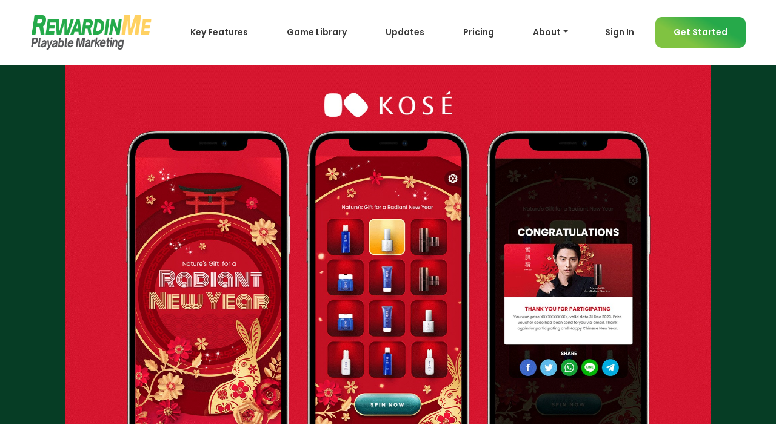

--- FILE ---
content_type: text/html; charset=UTF-8
request_url: https://rewardin.me/u/kose-malaysia-2023-cny-rewarding-campaign
body_size: 5192
content:
<!DOCTYPE html>
<html lang="en">
    <head>
        <meta charset="utf-8">
        <meta http-equiv="Content-Type" content="text/html;">
        <meta http-equiv="X-UA-Compatible" content="IE=edge" />
        <meta http-equiv="X-UA-Compatible" content="ie=edge">
        <meta name="viewport" content="width=device-width, initial-scale=1.0">
        <meta name="csrf-token" content="Re5WKILX0Om4kmm7XAnOlJnjtmbIuwjzMTCkgqnh">

                <title>kose-malaysia-2023-cny-rewarding-campaign</title>
        <meta name="google-site-verification" content="8qPxzJeOx7mdNYK5KbRsx5ybnhC6iJR90zY4hzjU7zE" />

                            
    <meta property="og:locale" content="en_US"/>
    <meta property="og:type" content="article"/>
    <meta property="og:title" content="KOSÉ Malaysia 2023 CNY Rewarding Campaign"/>
    <meta property="og:description" content="Introducing the First CNY Campaign by KOSÉ Malaysia - &quot;Nature&#039;s Gift For A Radiant New Year,&quot; as a token of appreciation to all our supporters across Malaysia! Entry is FREE for all.  Join the campaign now at https://rewardin.me/c/kosemy and seize the opportunity to claim your beauty rewards. Illuminate yourself with the rejuvenating power of KOSÉ products."/>
    <meta property="og:image"  content="https://cdn-rewardin-me-01.s3.ap-southeast-1.amazonaws.com/uploads/news/a7074c8ad8f18d68ecd3e121f9874c51.jpg"/>
    <meta property="og:image:width" content="590"/>
    <meta property="og:image:height" content="300"/>
    <meta property="og:url" content="https://rewardin.me/u/kose-malaysia-2023-cny-rewarding-campaign"/>

    
    <meta name="twitter:card" content="summary"/>
    <meta name="twitter:title" content="KOSÉ Malaysia 2023 CNY Rewarding Campaign"/>
    <meta name="twitter:description" content="Introducing the First CNY Campaign by KOSÉ Malaysia - &quot;Nature&#039;s Gift For A Radiant New Year,&quot; as a token of appreciation to all our supporters across Malaysia! Entry is FREE for all.  Join the campaign now at https://rewardin.me/c/kosemy and seize the opportunity to claim your beauty rewards. Illuminate yourself with the rejuvenating power of KOSÉ products."/>
    <meta name="twitter:url" content="https://rewardin.me/u/kose-malaysia-2023-cny-rewarding-campaign"/>
    <meta name="twitter:image" content="https://cdn-rewardin-me-01.s3.ap-southeast-1.amazonaws.com/uploads/news/a7074c8ad8f18d68ecd3e121f9874c51.jpg"/>

        <meta property="og:locale" content="en_US"/>
        <meta property="og:type" content="website"/>
        <meta property="og:title" content="RewardinMe - Playable Marketing for Maximum Engagement" />
        <meta property="og:description" content="Transform your marketing strategy with RewardinMe! Leverage gamification to enhance engagement, boost customer advocacy, and drive meaningful interactions across all channels." />
        <meta property="og:url" content="https://rwdin.me" />
        <meta property="og:image" content="https://cdn-rewardin-me-01.s3.ap-southeast-1.amazonaws.com/images/social_image.jpg" />
        <meta property="og:image:alt" content="Gamification Marketing Platform - RewardinMe" />
        <meta property="og:site_name" content="RewardinMe" />

        <meta name="twitter:card" content="summary_large_image"/>
        <meta name="twitter:title" content="RewardinMe - Gamification Marketing for Engaging & Rewarding Experiences"/>
        <meta name="twitter:description" content="Drive customer engagement and loyalty with RewardinMe’s innovative playable marketing solutions. Create interactive experiences that captivate and convert." />
        <meta name="twitter:image" content="https://cdn-rewardin-me-01.s3.ap-southeast-1.amazonaws.com/images/social_image.jpg"/>
        <meta name="twitter:site" content="@RewardinMe"/>

        <!-- Favicon -->
        <link rel="shortcut icon" href="https://cdn-rewardin-me-01.s3.ap-southeast-1.amazonaws.com/favicon.ico" type="image/x-icon" alt="RewardinMe Platform">

        <!--google fonts-->
        <link rel="preconnect" href="https://fonts.googleapis.com">
        <link rel="preconnect" href="https://fonts.gstatic.com" crossorigin>
        <link href="https://fonts.googleapis.com/css2?family=Poppins:wght@400;600;700;800&display=swap" rel="stylesheet">

        <!-- Library & Custom -->
        <link rel="stylesheet" href="https://cdn-rewardin-me-01.s3.ap-southeast-1.amazonaws.com/landing/assets/css/bootstrap.min.css">
        <script src="https://cdn-rewardin-me-01.s3.ap-southeast-1.amazonaws.com/landing/assets/js/popper.min.js"></script>
        <script src="https://cdn-rewardin-me-01.s3.ap-southeast-1.amazonaws.com/landing/assets/js/bootstrap.min.js"></script>
        <link rel="stylesheet" type="text/css" href="https://cdn-rewardin-me-01.s3.ap-southeast-1.amazonaws.com/landing/assets/css/slick.css"/>
        <link rel="stylesheet" type="text/css" href="https://cdn-rewardin-me-01.s3.ap-southeast-1.amazonaws.com/landing/assets/css/slick-theme.css"/>
        <link rel="stylesheet" href="https://cdn.jsdelivr.net/npm/bootstrap-icons@1.11.3/font/bootstrap-icons.min.css">
        <link rel="stylesheet" type="text/css" href="https://cdn-rewardin-me-01.s3.ap-southeast-1.amazonaws.com/landing/assets/css/custom.css">  

        <!-- Google tag (gtag.js) -->
        <script async src="https://www.googletagmanager.com/gtag/js?id=G-V3LYZVTV55"></script>
        <script>
          window.dataLayer = window.dataLayer || [];
          function gtag(){dataLayer.push(arguments);}
          gtag('js', new Date());

          gtag('config', 'G-V3LYZVTV55');
        </script>

        <!-- Google Tag Manager -->
        <script>(function(w,d,s,l,i){w[l]=w[l]||[];w[l].push({'gtm.start':
        new Date().getTime(),event:'gtm.js'});var f=d.getElementsByTagName(s)[0],
        j=d.createElement(s),dl=l!='dataLayer'?'&l='+l:'';j.async=true;j.src=
        'https://www.googletagmanager.com/gtm.js?id='+i+dl;f.parentNode.insertBefore(j,f);
        })(window,document,'script','dataLayer','GTM-MKHDDJWJ');</script>
        <!-- End Google Tag Manager -->
    </head>

    <body>
        
        <div id="loading-overlay">
            <div id="loading-message"><img src="https://cdn-rewardin-me-01.s3.ap-southeast-1.amazonaws.com/landing/assets/images/logo.webp"></div>
        </div>

        
        <div id="all-content">
            <header id="section_nav_desktop">
    <nav class="navbar navbar-expand-lg">
        <a class="navbar-brand" href="https://rewardin.me/main"><img src="https://cdn-rewardin-me-01.s3.ap-southeast-1.amazonaws.com/landing/assets/images/logo.webp"></a>

        <div class="collapse navbar-collapse" id="navbarSupportedContent">
            <ul class="navbar-nav mr-auto">

                <li class="nav-item"><a class="nav-link" href="https://rewardin.me/key-features">Key Features</a></li>
                <li class="nav-item"><a class="nav-link" href="https://rewardin.me/game-library">Game Library</a></li>
                <li class="nav-item"><a class="nav-link" href="https://rewardin.me/updates/all">Updates</a></li>             
                <li class="nav-item"><a class="nav-link" href="https://rewardin.me/pricing">Pricing</a></li>

                <li class="nav-item dropdown">
                    <a class="nav-link dropdown-toggle" href="#" id="navbarDropdown" role="button" data-toggle="dropdown" aria-haspopup="true" aria-expanded="false">About</a>

                    <div class="dropdown-menu" aria-labelledby="navbarDropdown">
                        <div class="row">
                            <div class="col-lg-6">
                                <div class="sub-menu-item">
                                    <a href="https://rewardin.me/who-we-are">
                                        <p>Who We Are</p>
                                        <span>A leading digital services and software company.</span>
                                    </a>
                                </div>
                            </div>

                            <div class="col-lg-6">
                                <div class="sub-menu-item">
                                    <a href="https://rewardin.me/contact">
                                        <p>Contact Us</p>
                                        <span>Get expert advice on suitable game concepts that match your marketing goals &amp; the benefits.</span>
                                    </a>
                                </div>
                            </div>

                        </div>
                    </div>
                </li>
            </ul>
        </div>

        <div class="sidebtn"> 
                            <a href="https://rewardin.me/login" class="btn btn-signin">Sign In</a>
            
            <a href="https://rewardin.me/account/register" class="btn btn-started button-option-6">Get Started</a>
        </div>
    </nav>
</header>


<header id="section_nav_mobile">
    <ul class="nav-mobile">
        <li><a class="navbar-brand" href="https://rewardin.me/main"><img src="https://cdn-rewardin-me-01.s3.ap-southeast-1.amazonaws.com/landing/assets/images/logo.webp"></a></li>

        <li class="menu-container"> 
            <input id="menu-toggle" type="checkbox">
            <label for="menu-toggle" class="menu-button">
                <svg class="icon-open" viewBox="0 0 24 24">
                    <path d="M3 18h18v-2H3v2zm0-5h18v-2H3v2zm0-7v2h18V6H3z"></path>
                </svg>

                <svg class="icon-close" viewBox="0 0 100 100">
                    <path d="M83.288 88.13c-2.114 2.112-5.575 2.112-7.69 0L53.66 66.188c-2.113-2.112-5.572-2.112-7.686 0l-21.72 21.72c-2.114 2.113-5.572 2.113-7.687 0l-4.693-4.692c-2.114-2.114-2.114-5.573 0-7.688l21.72-21.72c2.112-2.115 2.112-5.574 0-7.687L11.87 24.4c-2.114-2.113-2.114-5.57 0-7.686l4.842-4.842c2.113-2.114 5.57-2.114 7.686 0l21.72 21.72c2.114 2.113 5.572 2.113 7.688 0l21.72-21.72c2.115-2.114 5.574-2.114 7.688 0l4.695 4.695c2.112 2.113 2.112 5.57-.002 7.686l-21.72 21.72c-2.112 2.114-2.112 5.573 0 7.686L88.13 75.6c2.112 2.11 2.112 5.572 0 7.687l-4.842 4.84z"/>
                </svg>
            </label>

            <ul class="menu-sidebar">
                <li><a href="https://rewardin.me">Home</a></li>
                <li><a href="https://rewardin.me/key-features">Key Features</a></li>
                <li><a href="https://rewardin.me/game-library">Game Library</a></li>
                <li><a href="https://rewardin.me/updates/all">Updates</a></li>

                <li><a href="https://rewardin.me/pricing">Pricing</a></li>
                <li><a href="https://rewardin.me/who-we-are">Who We Are</a></li>
                <li><a href="https://rewardin.me/contact">Contact Us</a></li>

                <li>
                    <input type="checkbox" id="sub-five" class="submenu-toggle">
                    <label class="submenu-label" for="sub-five">Sign In / Register</label>
                    <div class="arrow right">&#8250;</div>

                    <ul class="menu-sub">
                        <li class="menu-sub-title">
                            <label class="submenu-label" for="sub-five">Back</label>
                            <div class="arrow left">&#8249;</div>
                        </li>

                                                 <li><a href="https://rewardin.me/login">Sign In</a></li>
                                                
                        <li><a href="https://rewardin.me/account/register">Get Started</a></li>
                    </ul>
                </li>
            </ul>
        </li>
    </ul>
</header>
<section id="section_content_article">
    <div class="new-detail-banner">
        <img src="https://cdn-rewardin-me-01.s3.ap-southeast-1.amazonaws.com/uploads/news/a7074c8ad8f18d68ecd3e121f9874c51.jpg">
    </div>    
    

    <div class="custom-container">
        <div class="row">
            <div class="col-lg-9">
                <div>
                    <h5>Trendy Articles</h5>
                    <h3>KOSÉ Malaysia 2023 CNY Rewarding Campaign</h3>
                    <span class="italic-date">07 Feb 2023</span>
                    <p class="desc">Introducing the First CNY Campaign by KOSÉ Malaysia - &quot;Nature&#039;s Gift For A Radiant New Year,&quot; as a token of appreciation to all our supporters across Malaysia! Entry is FREE for all.  Join the campaign now at https://rewardin.me/c/kosemy and seize the opportunity to claim your beauty rewards. Illuminate yourself with the rejuvenating power of KOSÉ products.</p>
                </div>

                <div>
                    <p>Client<br />
<a href="https://web.facebook.com/kose.malaysia" target="_blank"><strong>KOS&Eacute; Malaysia</strong></a></p>

<p>Job Task<br />
<strong>KOS&Eacute; Malaysia 2023 Chinese New Year Rewarding Campaign</strong></p>

<p>We&#39;re delighted to announce the launch of KOS&Eacute; Malaysia&#39;s highly anticipated 2023 <strong>Chinese New Year Rewarding Campaign</strong>, aimed at celebrating and rewarding our cherished supporters across Malaysia.</p>

<p>As we step into the Year of the Rabbit, we&#39;re thrilled to present &quot;Nature&#39;s Gift For A Radiant New Year,&quot; our inaugural <strong>CNY campaign designed to illuminate and uplift spirits</strong>. In the spirit of gratitude, we extend FREE entry to all our valued patrons.&nbsp;Let KOS&Eacute; products be your beacon of light as you embark on a journey to radiance and rejuvenation.</p>

<p>Stay connected with us and follow the hashtag #RewardinMe as we usher in the joyous festivities of the Chinese New Year.</p>
                </div>
            </div>

            <div class="col-lg-3">
                
                <div class="social">
                    <h4 class="label">Show your support</h4>

                    <div class="icon">
                        <a target="_blank" class="facebook"><i class="bi bi-facebook"></i></a>
                        <a target="_blank" rel="noopener" class="linkedin"><i class="bi bi-linkedin"></i></a>
                        <a target="_blank" class="twitter"><i class="bi bi-twitter-x"></i></a>
                    </div>
                </div>
            </div>
        </div>
    </div>
</section>

<section id="section_control_previous_next">
    <div class="custom-container">
        <div class="row">
            <div class="col-lg-6 text-start">
                                    <a href="https://rewardin.me/u/create-alibaba-cloud-startup-contest-2021"><i class="bi bi-chevron-left"></i> Previous
                        <span class="d-block">trendy-articles</span>
                        <h3>Create@ Alibaba Cloud Global S...</h3>
                    </a>
                            </div>

            <div class="col-lg-6 text-end">
                                    <a href="https://rewardin.me/u/herbaline-wellness-group-2023-cny-campaign">Next <i class="bi bi-chevron-right"></i>
                        <span class="d-block">trendy-articles</span>
                        <h3>HerbaLine 2023 CNY Rewarding C...</h3>
                    </a>
                            </div>
        </div>
    </div>
</section>


<footer>
    <div class="row">
        <div class="col-lg-4 footer-col">
            <img src="https://cdn-rewardin-me-01.s3.ap-southeast-1.amazonaws.com/landing/assets/images/logo2.webp">
            <p>The gamification engagement platform allows you proactively Entertain, Reward &amp; Engage customer through games</p>

            <h3 class="mt-5">Follow Us On</h3>
            <div class="social-links">
                <a href="https://www.facebook.com/RewardinMe" target="_blank"><i class="bi bi-facebook"></i></a>
                <a href="https://www.instagram.com/rewardinme/" target="_blank"><i class="bi bi-instagram"></i></a>
                <a href="https://www.youtube.com/channel/UCHDb0cqAftnaUhxh6k2zqfg" target="_blank"><i class="bi bi-youtube"></i></a>
            </div>
        </div>
        
        <div class="col-lg-8 footer-col hide-mobile">
            <div class="row">
                <div class="col-lg-3 footer-col hide-mobile">
                    <h3>General</h3>
                    <ul class="list">
                        <li><a href="https://rewardin.me/contact">Contact Us</a></li>                
                        <li><a href="https://rewardin.me/privacy-policy">Privacy Policy</a></li>
                    </ul>

                </div>

            </div>
        </div>

        <div class="col-lg-12 text-center mt-3 bottom-part">
            <a href="#"><i class="bi bi-arrow-up"></i></a>
            <hr>
            <span>© All Rights Reserved RewardinMe®</span>        
        </div>
    </div>
</footer>

        </div>

                
        
        <script src="https://cdn-rewardin-me-01.s3.ap-southeast-1.amazonaws.com/landing/assets/js/bootstrap.bundle.min.js"></script>
        <script src='https://code.jquery.com/jquery-3.7.1.min.js'></script>
        <script type="text/javascript" src="https://cdn-rewardin-me-01.s3.ap-southeast-1.amazonaws.com/landing/assets/js/slick.min.js"></script>

        <!-- Google Tag Manager (noscript) -->
        <noscript><iframe src="https://www.googletagmanager.com/ns.html?id=GTM-MKHDDJWJ"
        height="0" width="0" style="display:none;visibility:hidden"></iframe></noscript>
        <!-- End Google Tag Manager (noscript) -->

                    <script>
        const server = 'https://rewardin.me';
        const link = 'https://rewardin.me/u/kose-malaysia-2023-cny-rewarding-campaign';
        const img = 'https://cdn-rewardin-me-01.s3.ap-southeast-1.amazonaws.com/uploads/news/a7074c8ad8f18d68ecd3e121f9874c51.jpg';
        const title = encodeURIComponent('KOSÉ Malaysia 2023 CNY Rewarding Campaign');
        const msg = encodeURIComponent('Introducing the First CNY Campaign by KOSÉ Malaysia - &quot;Nature&#039;s Gift For A Radiant New Year,&quot; as a token of appreciation to all our supporters across Malaysia! Entry is FREE for all.  Join the campaign now at https://rewardin.me/c/kosemy and seize the opportunity to claim your beauty rewards. Illuminate yourself with the rejuvenating power of KOSÉ products.');

        const fb = document.querySelector('.facebook');
        fb.href = `https://www.facebook.com/share.php?u=${link}&title=${title}&description=${msg}&url=${link}&image=${img}&width=590&height=300`;

        const twitter = document.querySelector('.twitter');
        twitter.href = `http://twitter.com/share?&url=${link}&text=${msg}`;

        const linkedin = document.querySelector('.linkedin');
        linkedin.href = `https://www.linkedin.com/shareArticle?mini=true&url=${link}&title=${title}&summary=${msg}&source=${server}`;
    </script>

        
        <script type="text/javascript">
            $(document).ready(function() {
                $(".body").removeClass("d-none");
                $(".preloader").addClass("d-none");
                // when you hover a toggle show its dropdown menu
                $(".navbar .dropdown-toggle").hover(function () {
                    $(this).parent().toggleClass("show");
                    $(this).parent().find(".dropdown-menu").toggleClass("show"); 
                });

                // hide the menu when the mouse leaves the dropdown
                $( ".navbar .dropdown-menu" ).mouseleave(function() {
                    $(this).removeClass("show");  
                });
            });
        </script>

        
        <script>
            function showBody() {
                const currentPage = document.getElementById("all-content");
                currentPage.style.display = "block";

                const loadingPage = document.getElementById("loading-overlay");
                loadingPage.style.display = "none";
            }

            // Check if all assets are loaded
            window.addEventListener("load", function() {
                showBody();
            });

            // If assets are already loaded (for cached pages)
            document.onreadystatechange = function () {
                if (document.readyState === "complete") {
                    showBody();
                }
            }
        </script>
    </body>
</html>


--- FILE ---
content_type: text/css
request_url: https://cdn-rewardin-me-01.s3.ap-southeast-1.amazonaws.com/landing/assets/css/custom.css
body_size: 97027
content:
/* ====================================
            Public
==================================== */
:root {
--whiteF2F: #F2F4F8;
--whiteFF: #FFFFFF;
--whiteF9: #F9F9F9;
--greyCC: #CCCCCC;
--grey66: #666666;
--grey3A: #3A3A3A;
--grey75: #757575;
--green80C: #80C341;
--green26A: #26A94A;
--green063: #063D25;
--green073: #073420;
--yellowFFF: #FFFA61;
--yellowFFD: #FFD061;
--redFF3: #FF364E;
--blue131: #131B24;
--dark212: #212121;
}

html, body {font-family:'Poppins', sans-serif; background: var(--whiteFF);}
.all-content {display: none;}

* {margin:0; padding:0;}
img {width: 100%; max-width: 100%;}
a {text-decoration: none;}
a:hover{transition:color .15s ease-in-out,background-color .15s ease-in-out,border-color .15s ease-in-out,box-shadow .15s ease-in-out;}
ul {margin: 0; padding: 0;}
li {list-style-type: none;}
video {width: 100%;}
.full-container {max-width: 100%; margin: 0 auto;}
.custom-container {max-width: 85%; margin: 0 auto; position: relative; z-index: 2;}
.marginY-5-auto {margin: 5% auto;}
.background-pattern {position: absolute; left: -10%; transform: translateY(-30%); z-index: -1; opacity: 0.1;max-width:60%; pointer-events: none;}
.background-default {background: var(--green063);}

/* background gradient color */
.background-gradient-1 {background: rgb(255,250,97); background: linear-gradient(40deg, rgba(255,250,97,1) 25%, rgba(38,169,74,1) 100%);}
.background-gradient-2 {background: rgb(196,255,141); background: linear-gradient(30deg, rgba(196,255,141,1) 35%, rgba(255,254,216,1) 100%);}
.background-gradient-3 {background: rgb(128,195,65); background: linear-gradient(30deg, rgba(128,195,65,1) 0%, rgba(38,169,74,1) 40%, rgba(0,133,113,1) 85%);}
.background-gradient-4 {background: rgb(255,199,226); background: linear-gradient(30deg, rgba(255,199,226,1) 35%, rgba(255,254,216,1) 100%);}

/* button parttern */
.button-option-1 {background: rgb(255,208,97); background: linear-gradient(30deg, rgba(255,208,97,1) 30%, rgba(255,250,97,1) 70%); color: var(--green063); font-size: 20px; font-weight: 600; line-height: 0px; border: none; border-radius: 10px; padding: 20px 40px;}
.button-option-1:hover {background:linear-gradient(220deg, rgba(255,208,97,1) 30%, rgba(255,208,97,1) 70%);}
.button-option-2 {color: var(--green26A); background: var(--whiteFF); font-size: 20px; font-weight: 600; line-height: 0px; border: none; border-radius: 10px; padding: 20px 40px;}
.button-option-2:hover{background: var(--green26A);color:var(--whiteFF);}
.button-option-3 {border: 1px solid var(--grey66); border-radius: 100px; color: var(--grey66); font-size: 12px; font-weight: 400; line-height: 0px; padding:15px 25px; text-align: center;}
.button-option-4 {border: 1px solid var(--whiteFF); border-radius: 100px; color: var(--whiteFF); font-size: 12px; font-weight: 400; line-height: 0px; padding:15px 25px; text-align: center;}
.button-option-5 {border: none; border-radius: 10px; background: var(--blue131); color: var(--whiteF9); font-size:20px; font-weight: 600; line-height: 0px; padding:2rem 3rem;}
.button-option-5:hover {background: var(--green073); transition: all 0.4s ease;}
.button-option-6 {border: none; border-radius: 10px; background: rgb(128,195,65); background: linear-gradient(30deg, rgba(128,195,65,1) 30%, rgba(38,169,74,1) 70%); font-size: 14px; font-weight: 600; color: var(--whiteFF); padding: 15px 30px;}
.button-option-6:hover{background:var(--green26A);color:var(--whiteFF);}
.button-option-7 {background: rgb(255,208,97); background: linear-gradient(30deg, rgba(255,208,97,1) 30%, rgba(255,250,97,1) 70%); color: var(--green063); font-size: 14px; font-weight: 600;border: none; border-radius: 10px; padding: 15px 30px;}
.button-option-7:hover {background:linear-gradient(220deg, rgba(255,208,97,1) 30%, rgba(255,208,97,1) 70%);}
.button-option-8 {border: none; border-radius: 10px; background: var(--blue131); color: var(--whiteF9); font-size:14px; font-weight: 600; line-height: 0px; padding:1.5rem 1.5rem;}
.button-option-8:hover {background: var(--green073); transition: all 0.4s ease;}

/* font default */
span {font-size: 14px; font-weight: 500; color: var(--blue131);}
p {font-size: 16px; font-weight: 400; line-height: 25px; color: var(--greyCC);}
h1 {font-size:70px; font-weight: bold; line-height:80px; color: var(--green063);}
h1 span {font-size:70px; font-weight: bold; line-height:80px; color: var(--green26A);}
h2 {font-size: 50px; font-weight: bold; line-height:60px; color: var(--green063);}
h2 span {font-size: 50px; font-weight: bold; line-height: 60px; color: var(--green26A);}
h3 {font-size: 40px; font-weight: bold; line-height: 50px; color: var(--green063);}
h3 span {font-size: 40px; font-weight: bold; line-height: 50px; color: var(--green26A);}
h4 {font-size:20px; font-weight: 600; line-height:25px; color: var(--dark212);}
h5 {font-size:14px; font-weight: 500; color: var(--blue131);}
.italic-date {line-height: 21px; font-style: italic; font-weight: unset; color: #AAAAAA;}
.yellow{color:var(--yellowFFF);}
.green{color:var(--green26A);}
.help-block {color: red!important; font-weight: bold!important;}


/*scrollbar-customize*/
/*
::-webkit-scrollbar {width:10px;}
::-webkit-scrollbar-track {background:none;}
::-webkit-scrollbar-thumb {background:var(--green26A);border-radius:100px;margin:10px;}
::-webkit-scrollbar-thumb:hover {background:#fff;}
*/


/* Loading Page */
#loading-overlay {position: fixed; top: 0;left: 0; width: 100%; height: 100%; background-color:var(--whiteF2F); display: flex; justify-content: center; align-items: center; z-index: 9999;}
#loading-message {font-size: 24px;}
#loading-message img{max-width:60%;margin:0 auto;display:block;}

/* header desktop */
#section_nav_desktop {width: 100%; position: fixed; top: 0; z-index:10; background: var(--whiteFF); padding: 20px 50px;border-bottom:1px solid #e9e9e9;}
.navbar-expand-lg{padding:0;}
#section_nav_desktop .navbar-brand {width: 200px;}
#section_nav_desktop #navbarSupportedContent {justify-content: center;}
#section_nav_desktop .navbar .nav-item {margin:0 1rem; padding:.5rem .5rem;}
#section_nav_desktop .nav-link {font-size: 14px; font-weight: 600; color: var(--grey3A);}
#section_nav_desktop .navbar .dropdown {position:static;}
#section_nav_desktop .navbar .dropdown p{color:var(--grey3A);font-weight: 600;font-size:14px;}
#section_nav_desktop .navbar .dropdown-menu {background-color: var(--whiteFF); border:none; border-radius: 10px; width: 100%; max-width:60%; left: 50%; right: 0; top: 50px; transform: translateX(-50%); display: block; visibility: hidden; opacity: 0; transition: visibility 0s, opacity 0.3s linear;}
#section_nav_desktop .navbar .dropdown-menu span {display:block;line-height:18px;opacity:.7;}
#section_nav_desktop .navbar .dropdown-menu ul li {padding: 0.2rem 0;}
#section_nav_desktop .navbar .dropdown-menu ul li a {font-size: 12px; font-weight: 400; color: var(--grey3A); text-transform: capitalize; text-decoration: none; transition: all 0.3s ease; opacity: 0.7}
#section_nav_desktop .navbar .dropdown-menu ul li a:hover {padding-left: 10px;}
#section_nav_desktop .navbar .dropdown:hover .dropdown-menu, #section_nav_desktop .navbar .dropdown .dropdown-menu:hover {display:block; visibility: visible; opacity: 1; transition: visibility 0s, opacity 0.3s linear; padding: 50px;}
#section_nav_desktop .sub-menu-item {padding-bottom: 20px;}
#section_nav_desktop .sub-menu-item p {font-weight: 600; color: var(--grey3A); margin: 10px auto; text-transform: capitalize; text-decoration: none; transition: all 0.3s ease;}
#section_nav_desktop .sub-menu-item p:hover {padding-left: 10px;}
#section_nav_desktop .sub-menu-item span {font-size: 12px; font-weight: 400; color: var(--grey3A);text-decoration: none; transition: all 0.3s ease;}
#section_nav_desktop .sidebtn .btn-signin {font-size: 14px; font-weight: 600; color: var(--grey3A); padding-right: 30px;}

/* header mobile */
#section_nav_mobile {display: none; width: 100%; position: fixed; top: 0; z-index:10;}
#section_nav_mobile .nav-mobile {background: var(--whiteFF);margin:0; padding:1rem 0; cursor: auto; font-size: 20px; color: var(--green063); list-style-type: none;border-bottom:1px solid #e9e9e9;}
#section_nav_mobile .nav-mobile:after { content: ""; display: table; clear: both;}
#section_nav_mobile .nav-mobile svg {height: 45px; width: 65px; padding: 9px;}
#section_nav_mobile .nav-mobile svg path {fill: var(--green063);}
#section_nav_mobile .nav-mobile svg.icon-close {display: none; padding: 15px;}
#section_nav_mobile .nav-mobile li {width: 100%; height:auto; line-height: 46px; text-align: center; float: left;}
#section_nav_mobile .nav-mobile li a { display: block; color: #333; width:100%; height: 100%; text-decoration: none;margin:auto;}
#section_nav_mobile .nav-mobile li a img{width:45%;}
#section_nav_mobile .nav-mobile .menu-button {position: absolute; top: 0; left: 0; width: 100%; height: 100%; margin: 0; cursor: pointer; display: block;}
#section_nav_mobile .nav-mobile .menu-button:after {opacity: 0; top:80px; content: ""; width: 100vw; display: block; position: fixed; height: 100vh; background: rgba(0, 0, 0, 0.5); pointer-events: none; transition: opacity 0.2s cubic-bezier(0, 0, 0.3, 1); transition-delay: 0.1s;}
#section_nav_mobile .nav-mobile #menu-toggle.active ~ .menu-button:after, #section_nav_mobile .nav-mobile #menu-toggle:checked ~ .menu-button:after {opacity: 1; pointer-events: auto; transition: opacity 0.3s cubic-bezier(0, 0, 0.3, 1);}
#section_nav_mobile .nav-mobile #menu-toggle.active ~ .menu-sidebar, #section_nav_mobile .nav-mobile #menu-toggle:checked ~ .menu-sidebar { transform: translateX(0); transition: transform 0.3s cubic-bezier(0, 0, 0.3, 1);}
#section_nav_mobile .nav-mobile .menu-container {width: 65px; float: left; cursor: pointer; position: absolute;}
#section_nav_mobile .nav-mobile .menu-container .menu-sidebar {box-shadow: 5px 0 5px -5px #333; display: block; width:80vw; bottom: 0; background: white; color: #333; position: fixed; transform: translateX(-405px); transition: transform 0.3s cubic-bezier(0, 0, 0.3, 1); top:80px; z-index: 2; list-style-type: none; padding: 0; max-width: 400px;}
#section_nav_mobile .nav-mobile .menu-container .menu-sidebar .arrow {position: absolute; line-height: 50px; font-size: 32px; color: #555; top: 0; z-index: 0;}
#section_nav_mobile .nav-mobile .menu-container .menu-sidebar .arrow.left {left: 25px;}
#section_nav_mobile .nav-mobile .menu-container .menu-sidebar .arrow.right {right: 25px;}
#section_nav_mobile .nav-mobile .menu-container .menu-sidebar li {height: 55px; line-height: 55px; font-size: 16px; text-align: left; position: relative; border-bottom: 1px solid rgba(0, 0, 0, 0.1); padding-left: 20px;}
#section_nav_mobile .nav-mobile .menu-container .menu-sidebar li:hover {background: #eee;}
#section_nav_mobile .nav-mobile .menu-container .menu-sidebar li .menu-sub {position: fixed; top: 0; right: 0; bottom: 0; width: 0; overflow: hidden; background: white; visibility: hidden; transition: all 0.5s cubic-bezier(0, 0, 0.3, 1); border-left: 1px solid #ccc; list-style-type: none; padding: 0; margin: 0; z-index: 2; max-width: 400px;}
#section_nav_mobile .nav-mobile .menu-container .menu-sidebar li .menu-sub li {overflow: hidden;}
#section_nav_mobile .nav-mobile .menu-container .menu-sidebar li .menu-sub .menu-sub-title {padding-left: 50px;}
#section_nav_mobile .nav-mobile .menu-container .menu-sidebar li .submenu-label {cursor: pointer; width: 100%; height: 100%; display: block;}
#section_nav_mobile .nav-mobile .menu-container .menu-sidebar li .submenu-toggle.active ~ .menu-sub, #section_nav_mobile .nav-mobile .menu-container .menu-sidebar li .submenu-toggle:checked ~ .menu-sub {width:80vw; visibility: visible; z-index: 1; transition: width 0.35s cubic-bezier(0, 0, 0.3, 1);}
#section_nav_mobile .nav-mobile #menu-toggle.active ~ .menu-button .icon-close, #section_nav_mobile .nav-mobile #menu-toggle:checked ~ .menu-button .icon-close {display: block;}
#section_nav_mobile .nav-mobile #menu-toggle, #section_nav_mobile .nav-mobile .menu-container .menu-sidebar li .submenu-toggle, #section_nav_mobile .nav-mobile #menu-toggle.active ~ .menu-button .icon-open, #section_nav_mobile .nav-mobile #menu-toggle:checked ~ .menu-button .icon-open {display: none;}


/* footer */
footer {background-color: var(--green26A); padding:80px 50px 20px 50px; position: relative; z-index: 2;}
footer .row {display: flex; flex-wrap: wrap;}
footer img {max-width: 30%; margin-bottom: 15px;}
footer p {font-size: 14px; font-weight: 400; line-height: 25px; color: var(--whiteFF);opacity: 0.5;max-width: 85%;}
.footer-col {padding: 0 15px;}
.footer-col ul.list{float:left;width:50%;}
.footer-col h3 {font-size: 16px; font-weight: 500; line-height: 25px; color: var(--whiteFF); text-transform: capitalize; margin-bottom: 20px; position: relative;}
.footer-col ul li:not(:last-child) {margin-bottom: 5px;}
.footer-col ul li a {display: block; font-size: 14px; font-weight: 400; line-height:20px; color: var(--whiteFF); text-transform: capitalize; text-decoration: none; transition: all 0.3s ease; opacity: 0.5;}
.footer-col ul li a:hover {color: var(--whiteFF); padding-left: 7px;}
.footer-col .social-links a {background-color: var(--whiteFF); display: inline-block; height: 40px; width: 40px; border-radius: 50%; text-align: center; margin: 0 10px 10px 0; padding: 2px; font-size: 25px; line-height: 40px; color: var(--green063); transition: all 0.5s ease;}
.footer-col .social-links a:hover {color: var(--whiteFF); background-color: var(--green26A);}
.footer-col .sub-col {padding: 22.5px 0;}
footer .bottom-part a {border-radius: 50px;border: none; width: 60px; height: 60px; display: inline-block; background: #0000004f; padding: 10px;}
footer .bottom-part a:hover {background: black;}
footer .bottom-part a i {color: var(--whiteFF); font-size: 25px; font-weight: bold;}
footer hr {color: var(--whiteFF); opacity: 0.2;}
footer span {font-size: 12px; font-weight: 400; line-height: 30px; color: var(--whiteFF); opacity: 0.5;}


/* head title default */
.head-title h2 {font-size:50px; width: 100%; max-width: 50%; float: left;min-height:200px;}
.head-title p {font-size:16px;line-height:25px; color: var(--grey75);}


/* ********** Section Title ********** */
#section_title {background: var(--green063);position: relative;width: 100%; height: 800px; z-index: 3;}
#section_title .custom-container {padding: 150px 0 0 0;}
#section_title .text-wrap {width: 100%;margin: auto; padding-top: 100px; text-align: center;}
#section_title h1 {color: var(--whiteFF);}
#section_title h1 span {color: var(--yellowFFD);}
#section_title h5 {color: var(--whiteFF);}
#section_title .text-wrap p {font-size: 16px; font-weight: 400; color: var(--whiteFF); opacity: 0.5; width: 50%; margin: 0 auto;}
#section_title .row {display: flex; justify-content: space-between; position: absolute; bottom: 0; transform: translateY(150%); width: 100%;}
#section_title .row img {max-width: 25%;}
#section_title .row img:nth-child(2) {position: relative; right: 0;}


/* ********** Section Multiplate ********** */
/* part - left */
#section_multiplate_design .custom-container {position: unset;}
#section_multiplate_design .left-part-content {position: relative; z-index: 1; min-height: 100vh;}
#section_multiplate_design .left-part-content h4 {font-weight: bold; line-height: 40px; color: var(--whiteFF);}

/* part - image */
#section_multiplate_design .left-part-content .custom-container .image-wrap img {max-width:max-content; position: relative; left: 50%; transform: translateX(-50%);}
/*#section_multiplate_design .left-part-content .custom-container .image-wrap img:nth-child(2) {max-width: 100%; position: absolute; bottom: 0%; left: 50%; transform: translateX(-50%);}
#section_multiplate_design .left-part-content .custom-container .image-wrap img:nth-child(3) {max-width: 15%; position: absolute; top: 10%; right: 15%;z-index:-1;}
#section_multiplate_design .left-part-content .custom-container .image-wrap img:nth-child(4) {max-width: 40%; position: absolute; bottom: 30%; left: -11%;}
#section_multiplate_design .left-part-content .custom-container .image-wrap img:nth-child(5) {max-width: 8%; position: absolute; top: 3%; right: 5%;}
#section_multiplate_design .left-part-content .custom-container .image-wrap img:nth-child(6) {max-width: 40%; position: absolute; top: 29%; left: 50%; transform: translateX(-50%);}
#section_multiplate_design .left-part-content .custom-container .image-wrap img:nth-child(7) {max-width: 60%; position: absolute; bottom: 5%; left: 50%; transform: translateX(-50%);}*/
#section_multiplate_design .left-part-content .game-wrap img {max-width: 40%; margin: 15% auto;border-radius:10px;}

/* part - right */
#section_multiplate_design .right-part-form {background: var(--whiteF2F); position: fixed; right: 0; z-index: 2; min-height: 100vh; height: 100vh; padding: 50px 0; overflow-y: scroll;}
#section_multiplate_design .right-part-form h4 {text-align: center; font-size: 25px; color: var(--blue131);}
#section_multiplate_design .text-end a {font-size: 30px; color: var(--blue131);}
#section_multiplate_design .text-end a:hover {color: var(--green26A);}

/* part - form */
#section_multiplate_design form .row {--bs-gutter-x: none;}
#section_multiplate_design form .form-group {padding: 10px 10px 10px 0;}
#section_multiplate_design form label {font-size: 14px; font-weight: 600; color: var(--blue131); padding-bottom: 10px;}
#section_multiplate_design form input[type=text], #section_multiplate_design form input[type=email], #section_multiplate_design form input[type=number], #section_multiplate_design form input[type=tel], #section_multiplate_design form select, #section_multiplate_design form input[type=code] {font-size: 14px; font-weight: 400; line-height: 22px; color: var(--blue131); padding: 15px 30px; width: 100%; max-width: 100%; background: var(--whiteFF); border: 1px solid #C5C5C5; border-radius: 10px;}
#section_multiplate_design form input[type=text]::placeholder, #section_multiplate_design form input[type=tel], #section_multiplate_design form input[type=email], #section_multiplate_design form input[type=number]::placeholder {color: #B2B2B2;}

/* part - input date & date icon custom */
.mc-calendar h1, .mc-calendar h2, .mc-calendar h3 {color: var(--whiteFF);}
#section_multiplate_design form #preferred_date {float: left;}
#section_multiplate_design form #preferred_date::placeholder {color: var(--blue131)!important; }
#section_multiplate_design form .date-icon {position: absolute; right: 12%; float: left; font-size: 20px; transform: translateY(40%); pointer-events: none;}

/* part - terms & custom mark */
#section_multiplate_design form .form-check {display: flex; align-items: center;}
#section_multiplate_design form input[type="checkbox"] {width: 25px; height: 25px; border: 1px solid #C5C5C5; border-radius: 50%; margin-top: unset;}
#section_multiplate_design form .form-check label {font-weight: 400; line-height: 44px; padding: 0 15px;}
#section_multiplate_design form .form-check-input:checked {background-color: var(--green26A); border-color: var(--green26A);}

#section_multiplate_design form .form-check a {font-size: 14px; font-weight: 500; line-height: 44px; color: var(--green26A);}
#section_multiplate_design form .form-check a:hover {color: var(--green063);}

/* part - form button */
#section_multiplate_design form button {font-size: 20px; line-height: 30px; padding: 20px 40px;}

/* custom for become partner */
#section_multiplate_design form button.btn-big {padding: 20px 70px; margin: 3% auto;}
#section_multiplate_design .video-wrap {position: relative; margin: 5% auto; width: 100%; max-width: 80%;}
#section_multiplate_designvideo {border-radius: 10px;}

/* custom for register */
.iti {display: block!important;}
#section_multiplate_design {overflow:hidden;}  
/*#section_multiplate_design .r-content {padding-top: 150px;}*/
#section_multiplate_design .r-h3 {font-size: 50px; font-weight: bold; line-height: 60px; color: var(--whiteFF);}
#section_multiplate_design .r-h3 span {color: var(--yellowFFD);}
#section_multiplate_design .left-part-content .custom-container .r-content .image-wrap img:nth-child(4) {bottom:0;}

/* custom for contact */
#section_multiplate_design .contact-bg{background-image: url('../../assets/images/contact.webp');background-repeat: no-repeat;background-size: cover;background-color: var(--green26A);}


/* ====================================
            Page Main
==================================== */

/* ********** Section Main Title ********** */
#section_main_title.home_section {background-image: url('../../assets/images/home.webp'); background-repeat: no-repeat; background-position: top center; background-size: cover; max-width: 100%; min-height: 500px; padding: 80px 0;}
#section_main_title.pricing_section {background-image: url('../../assets/images/pricing.webp'); background-repeat: no-repeat; background-position: top center; background-size: cover; max-width: 100%; min-height: 500px; padding: 80px 0;}
.main_title{background:linear-gradient(90deg, rgba(38,169,74,1) 0%, rgba(255,250,97,1) 55%, rgba(255,50,82,1) 80%); background-clip:text; color:transparent!important;font-size: 66px;line-height: 65px;}
#section_main_title h5 {font-size:18px;line-height:25px;}
#section_banner h2 {color: var(--green26A);}
.small-box{margin:-20px 0;}

/* ********** Section Swiper ********** */
#section_swiper {position: relative; width: 100%; height:calc(100vh - 100px);z-index: 2;margin-top:100px;}

/* part - button */
#section_swiper .button-wrap {position: absolute; bottom: 0; left: 50%; transform: translateX(-50%); display: flex; justify-content: center; z-index: 2;}
#section_swiper .button-wrap .small-box-wrap-left {padding:30px 22px 0 22px; background: var(--whiteFF);}
#section_swiper .button-wrap .small-box-wrap-left span {font-size: 12px; color: var(--grey3A);}
#section_swiper .button-wrap .small-box-wrap-left p {font-size: 20px; font-weight: 500; line-height: 30px; color: var(--blue131); }
#section_swiper .button-wrap .small-box-wrap-left a {font-size: 12px; font-weight: 500; line-height: 18px; color: var(--green26A); }
#section_swiper .button-wrap .small-box-wrap-left a:hover {color: var(--green063); font-size: 13px; font-weight: bold; transition: all 0.4s ease;}
#section_swiper .button-wrap button {padding:2.5rem; border: none; color: var(--whiteFF);}
#section_swiper .button-wrap button:hover {color: var(--green063); transition: all 0.4s ease;}

/* part - swiper slider */
#section_swiper .swiper-container {width: 100%; height: 100%;}
#section_swiper .swiper-wrapper {position: relative; z-index: 1;}
#section_swiper .swiper-image {width: 50%; height: 100%;}
#section_swiper .swiper-image-inner {width: 100%; height: 100%; background-size: cover; background-position: center center; display: flex; flex-direction: column; align-items: center; justify-content: center; transition: all 1s linear; transition-delay: 1s;}
#section_swiper .column-wrap {background: var(--green063); flex-direction: column; flex-wrap: wrap; padding:0 6rem; width: 100%; height: calc(100vh - 100px); display:flex; justify-content:center;}
#section_swiper .column-wrap h1 {margin: 0; color: var(--whiteFF); text-transform: uppercase;}
#section_swiper .column-wrap h1:nth-child(even) {color: var(--yellowFFF);}
#section_swiper .column-wrap p {margin:1rem 0; width:80%;}
#section_swiper .column-wrap p span {color: var(--whiteFF);}
#section_swiper .column-wrap img {max-width:70%; object-fit: contain;}
#section_swiper .column-wrap ul {display: flex; width:80%;}
#section_swiper .column-wrap ul li{text-align:left;}
#section_swiper .column-wrap ul li p {font-size: 14px; color: var(--whiteFF); margin:0; width:100%; padding-left:1.5rem;}



/* ********** Section Superpowers ********** */
#section_super, #section_main_title{padding-top:5rem;}
#section_super img {position: absolute; top:45%; left: -20%; width: 100%; max-width: 80%; transform: rotate(30deg); opacity: 0.5; z-index: 1;opacity:.1;}

/* part - wrap text */
#section_super .position-relative {z-index: 2;}

/* part - card body */
#section_super .default-card {background-repeat: no-repeat; background-position: top center; margin-right: 1%; margin-bottom: 1%; padding: 4rem; border-radius: 10px; width: 100%; height: 420px;}
#section_super .card-1 {background-image: url('../../assets/images/main/banner_5.webp'); max-width:99%;background-size:cover;transition: all 0.4s ease;cursor:pointer;}
#section_super .card-2 {background-image: url('../../assets/images/main/banner_6.webp'); max-width:99%;background-size:cover;transition: all 0.4s ease;cursor:pointer;}
#section_super .card-3 {background-image: url('../../assets/images/main/banner_7.webp'); max-width:99%;background-size:cover;transition: all 0.4s ease;cursor:pointer;}
#section_super .card-4 {background-image: url('../../assets/images/main/banner_8.webp'); max-width:99%;background-size:110%;transition: all 0.4s ease;cursor:pointer;background-position:bottom center;background-color:#f2f4f8;}
#section_super .card-1:hover, #section_super .card-2:hover, #section_super .card-3:hover, #section_super .card-4:hover{transform:scale(1.05);}
#section_super .default-card h5 {color: var(--whiteFF);}
#section_super .default-card.card-1 h2, #section_super .default-card.card-2 h2{font-size:35px; font-weight: 600; line-height:45px; color: var(--whiteFF);width:100%;margin:.5rem 0;}
#section_super .default-card.card-3 h2{font-size:30px; font-weight: 600; line-height:40px; color: var(--whiteFF);width:100%;margin:.5rem 0;}
#section_super .default-card.card-4 h2 {font-size:30px;line-height:40px;color: var(--blue131);width:100%;margin:.5rem 0;}
#section_super .default-card.card-4 h5 {color: var(--blue131);}



/* ********** Section Client Slide ********** */
#section_client{padding:3rem 0 0 0;}
/*#section_client .slick-track{display:flex;}*/
#section_client .list-body {padding:0 30px;margin:auto;height:auto;}
.slick-slide img{margin:10px auto;}



/* ********** Section Tab ********** */
#section_tab .background-tab {padding:5rem 0 0 0; position: relative; z-index: 3;}

/* part - tab & button */
#section_tab .tab {overflow: hidden; margin: 2% auto;}
#section_tab .tab button {background: inherit; float: left; border: none; border-radius: 10px; outline: none; cursor: pointer; padding:2.5rem 3rem; transition: 0.3s; font-size:20px; font-weight: 600; line-height: 0px; color: var(--blue131);margin-right:15px;}
#section_tab .tab button:hover {background:var(--green26A); transition: all 0.4s ease;color:#fff;}
#section_tab .tab button.active {background: var(--whiteFF); color: var(--green26A);}
#section_tab .tab img {max-width: 10%; position: absolute; transform: translateY(-80%);}

/* content tab as default */
#tab_content_1 {display: block;}
#tab_content_2 {display: none;}
.module.module-1 .categoryButton, .module-1 .category button {color: var(--green26A);}

/* part - tab body */
.tab-body{border: none;background: var(--whiteFF);border-top:1px solid rgba(0,0,0,.1);border-left:1px solid rgba(0,0,0,.1);border-right:1px solid rgba(0,0,0,.1);}
.content-wrap {display: flex;flex-direction: row;}
.side-tab-content {width: 100%; max-width:85%;background:var(--green063);}

/* part - tab sidebar */
.side-tab-navbar {width: 100%; max-width:25%;border-right:1px solid rgba(0,0,0,.1);}
.display-fake-button{display: flex;background:var(--whiteF2F);padding:1.5rem 2rem;border-top:1px solid rgba(0,0,0,.1);border-left:1px solid rgba(0,0,0,.1);border-right:1px solid rgba(0,0,0,.1);border-radius:10px 10px 0 0;}
.display-fake-button div {width: 20px; height: 20px; border: none; border-radius: 50%; margin-right:10px;}
.display-fake-button div:nth-child(1) {background: var(--redFF3);}
.display-fake-button div:nth-child(2) {background: var(--yellowFFD);}
.display-fake-button div:nth-child(3) {background: var(--green80C);}
.category li {list-style: none;outline:0;}
.category button {font-size: 14px; font-weight: 400; line-height: 38px; color: var(--grey3A); background: none; border: none;outline:0;}

/* part - search input */
.search-wrap{padding:0 20px;border-bottom:1px solid rgba(0,0,0,.1);margin-bottom:2rem;}
#searchModules {background:transparent; border: none; font-size: 18px; font-style: italic; line-height: 0px; margin: 5% auto; padding: 10px;outline:0;width:calc(100% - 50px);}
#searchModules::placeholder {color: #C2C2C2;}
.search-wrap svg {color: #757575;}

/* part - 5 category */
.module {padding:0 20px 0 30px;}
.module .categoryButton {background: none; font-size: 18px; font-weight: 600; line-height: 50px; color: var(--grey3A); border: none;}
#tab_content_2, #tab_content_1, .module-content{padding:3.5rem;}
.module-content h4{color:var(--whiteFF);}
.module-content p{font-size:14px;line-height:20px;}

#tab_content_1{background:var(--whiteFF);}
/*#tab_content_1 h3{color:var(--whiteFF);margin-bottom:2rem;}*/
#tab_content_1 b{font-size:16px;line-height:20px;color:black;display:block;margin-bottom:2rem;}
#tab_content_1 ul.list{padding:0;display: grid;grid-template-columns: 33% 33% 33%;padding-bottom:2rem;}
#tab_content_1 ul.list li{color:black;font-size: 14px;list-style: none;padding:30px;border: 1px solid rgba(255, 255, 255, .1);margin:10px 5px 0 5px;min-height:130px;display:inline;}
#tab_content_1 ul.list li:hover{border:1px solid var(--green26A);}
#tab_content_1 ul.list li b{margin:25px 0;}
#tab_content_1 ul.list li span{color:black;font-size:15px;display:inline-block;line-height:20px;}
#tab_content_1 img{margin-bottom:2rem;border-radius:10px;max-width:15%;float: left;margin:0 15px 0 0;}

#tab_content_2 b{font-size:14px;line-height:20px;color:var(--green063);display:block;margin-bottom:2rem;}
#tab_content_2 p{color:var(--grey66);}
#tab_content_2 ul.list{padding:0;display: grid;grid-template-columns: auto auto auto;padding-bottom:2rem;}
#tab_content_2 ul.list li{color: var(--grey99);font-size: 14px;list-style: none;padding:30px;border: 1px solid rgba(0, 0, 0, .1);margin:10px 5px 0 5px;min-height:130px;display:inline;}
#tab_content_2 ul.list li:hover{border:1px solid var(--green26A);}
#tab_content_2 ul.list li b{margin:25px 0;}
#tab_content_2 ul.list li span{color:var(--grey99);font-size:12px;display:inline-block;line-height:20px;}
#tab_content_2 img{margin-bottom:2rem;border-radius:10px;max-width:15%;float: left;margin:0 15px 0 0;}



/* ********** Section Analytics ********** */
#section_analytics{padding:5rem 0;}
#section_analytics .part-left-analytics h4 {padding-left:3rem;}
#section_analytics  .part-left-analytics img {margin:2rem auto;}
#section_analytics p {line-height:30px; color: var(--grey66);}
#section_analytics .part-left-analytics{background:var(--whiteF2F);padding:4rem 0;width:40%;margin:5rem auto;border-radius:10px;z-index: 2}
#section_analytics .part-right-analytics {padding:8rem 0;}
#section_analytics .part-right-analytics .text-box {background: var(--whiteFF);margin:2rem auto 0 auto; padding:2.5rem 3rem;}
#section_analytics .part-right-analytics .text-box:hover{box-shadow: 11px 13px 12px 0px rgba(100,100,100,0.17); -webkit-box-shadow: 11px 13px 12px 0px rgba(100,100,100,0.17); -moz-box-shadow: 11px 13px 12px 0px rgba(100,100,100,0.17); }
#section_analytics .part-right-analytics .text-wrap, #section_analytics .part-right-analytics .text-box {position: relative; z-index: 2;}
#section_analytics .part-right-analytics .text-box{border:1px solid #E8E8E8;border-radius:10px;}



/* ********** Section Game ********** */
#section_game{overflow:hidden;}
#section_game .background-game {background: var(--green073); width: 100%; max-width: 100%; text-align: center;}

/* part - text trap */
#section_game .background-game .text-wrap {padding:8rem 0 3rem 0;}
#section_game .background-game .text-wrap h5 {font-weight: 500; line-height:20px; color: var(--whiteFF);}
#section_game .background-game .text-wrap h1 {color: var(--whiteFF)!important; width: 100%; max-width: 80%; margin: 0 auto;}
#section_game .background-game .text-wrap h1 span {color: var(--yellowFFD)!important;}

/* part - benefits */
#section_game ul {display: flex; justify-content: center;}
#section_game ul li {display: flex; padding: 15px;}
#section_game ul li svg {color: var(--green26A); margin-right: 10px;}
#section_game ul li p {font-size:20px; font-weight: 500; color: var(--whiteFF);}

/* part - a tag wrap */
#section_game .background-game .a-wrap {margin-bottom: 5%; padding: 40px 0;}
#section_game .background-game .a-wrap a:nth-child(1) {margin-right: 15px;}

/* part - mobile & game slider */
#section_game .part-right-showcase {position: relative; z-index: 2;}
#section_game .game-wrap {min-height: 750px; padding-top: 100px;}
#section_game .img-mobile {max-width: 23%; position: absolute; left: 50%; transform: translateX(-50%); z-index: 2; pointer-events: none;}
#section_game .slick-center .slick-slide {text-align: center; line-height: 0px; border: none; transition: transform .3s ease; transform: scale(1);}
#section_game .slick-center img {border-radius: 10px; text-align: center; margin: 0 auto; max-width: 90%;}
#section_game .slick-center .slick-list, #section_game .slick-center .slick-track {overflow: visible;}
#section_game .slick-center .slick-current {width: 0 30px; top: 50%; transform: scale(1.1); transform-origin: center center;}

/* part - iframes mobile on left */
#section_game .display-fake-button {margin-left: 20px;padding: 13px 0;border:0;background:none;}
#section_game .display-fake-button svg {margin: 0; position: absolute; top: 10px; right: 15px; color: var(--grey75);}
#section_game .background-iframes {background: var(--green26A); text-align: center; padding: 0; min-height: 800px;}
#section_game .fake-mobile {background: white;border: none; border-radius: 10px; width: 100%; max-width: 300px; height: 600px; position: relative; top: 47%; left: 50%; transform: translate(-50%, -50%);}
#section_game .fake-mobile .display-fake-button div{width:15px;height: 15px;}
#section_game iframe {border-bottom-right-radius: 10px; border-bottom-left-radius: 10px;}
#section_game .image-wrap {position: absolute; width: 100%; max-width: 50%;}
#section_game .image-wrap img:nth-child(1) {position: relative; top: 120px;left:12px;}
#section_game .image-wrap img:nth-child(2) {position: relative; top: 280px;left:12px;}

/* part - information on right */
#section_game .part-right-showcase .text-wrap {background: var(--whiteF2F); padding:8rem 8rem 8rem 5rem; min-height: 800px;}
#section_game .part-right-showcase .text-wrap p {color: var(--grey66);}
#section_game .part-right-showcase .text-wrap > .row h5 {color: var(--grey66);}
#section_game .part-right-showcase .text-wrap > .row p {font-size:18px; font-weight: bold; color: var(--blue131);}
#section_game .part-right-showcase .text-wrap > .row .details {display: flex; padding: 10px 0;}
#section_game .part-right-showcase .text-wrap > .row .details svg {color: var(--green26A); margin-right: 15px;}
#section_game .part-right-showcase .text-wrap > .row .details p {font-size: 20px; font-weight: bold; color: var(--blue131); margin: auto 0;}

/* showcase tab button dot */
#section_game .dot-button {display: flex; flex-direction: column;position: absolute; top: 45%; right: 50px;}
#section_game .dot-button button {border: 1px solid var(--green063); border-radius: 50%; background: none; width: 10px; height: 10px; margin-bottom: 10px;z-index: 5;}
.game-tab-active {background: var(--green063)!important;}




/* ********** Section News & Updates ********** */
#section_news_updates {padding:0 0 8rem 0;}
#section_news_updates .custom-container{margin:3rem auto;}
#section_news_updates .custom-container > .row {align-items: center;}
#section_news_updates .background-pattern {max-width: 60%; transform: translateY(-40%);}
#section_news_updates .small-date {font-size:12px; font-weight: 400; line-height: 0px; color: var(--grey66); width: 100%; max-width: 100%; display: block; padding: 20px 0;}
#section_news_updates h4 {color: var(--blue131);}
#section_news_updates a {margin-bottom: 10px;display:inline-block;}
#section_news_updates .a-wrap a:hover {color: var(--green26A); border:1px solid var(--green26A);}


/* part - news content 1 */
#section_news_updates .news-content-1 {padding: 30px 0;}
#section_news_updates .news-content-1 p {color: var(--grey66);opacity:1;}
#section_news_updates .news-content-1 h3{margin-bottom:2rem;}

/* part - news content 2 */
#section_news_updates .news-content-2 .background-default {background: #f2f4f8; border-radius: 10px;padding:20px;}
#section_news_updates .news-content-2 .text-wrap {padding:20px 0;}
#section_news_updates .news-content-2 .text-wrap h5 {margin-bottom:1rem;}
#section_news_updates .news-content-2 .text-wrap span {color: var(--blue131);}
#section_news_updates .news-content-2 .row {align-items: center; height:300px; margin: 0;}
#section_news_updates .news-content-2 .img-wrap {position: relative; right:0;}

/* part - news content 3 */
#section_news_updates .news-content-3 .background-default {border-radius: 10px;padding:20px 0;}
#section_news_updates .news-content-3 .text-wrap {padding: 20px;position:relative;z-index:1;}
#section_news_updates .news-content-3 .text-wrap h5 {margin-bottom: 1rem;}
#section_news_updates .news-content-3 .row {align-items: center; height:300px; margin: 0;}
#section_news_updates .news-content-3 .img-wrap {position:absolute;top:5%; right: 2%;width:80px;}

/* part bottom 3 article content */
#section_news_updates .list-content:first-child{margin-top:5rem;}
#section_news_updates .list-content {padding:3rem 0;border-bottom:1px solid rgba(0,0,0,.1);}
#section_news_updates .list-content:last-child{border:0;}
#section_news_updates .list-content img {max-width:20%; position: absolute; right: 30%; display: none;}
#section_news_updates .list-content h4 {width: 100%; max-width: 50%;}

/* part - news text color */
#section_news_updates .news-content-3 span, #section_news_updates .news-content-3 h4 {color: var(--whiteFF);}
#section_news_updates p {color: var(--whiteFF); opacity: 0.5;font-size:14px;}
.news-content-3 .text-wrap h5{color:var(--whiteFF);}

/* part - news a wrap */
#section_news_updates .a-wrap {display:inline-block; position: relative; z-index: 2; padding:0;}
#section_news_updates .news-content-3 .a-wrap a:hover {border:1px solid var(--yellowFFF); color: var(--yellowFFF);}
#section_news_updates .list-content .a-wrap a {margin-right: 5px;}
#section_news_updates .list-content .a-wrap {display: block; padding: 10px 0;}
#section_news_updates .list-content .sub-button {font-size: 16px; font-weight: 600; position: absolute; right:0; padding:25px 40px; display: none;}
#section_news_updates .list-content .sub-button:hover {background: var(--green073); color: var(--whiteFF); display: block;}



/* ********** Section Subscribe ********** */
#section_subscribe {position: relative; z-index: 3;}
#section_subscribe .background-subscribe {background-image: url('../../assets/images/main/mailchimp.webp'); background-repeat: no-repeat; background-position: top center; max-width: 100%; min-height: 500px; padding: 80px 0; text-align: center;}

/* part - text */
#section_subscribe .background-subscribe h5 {color: var(--grey66);}
#section_subscribe .background-subscribe .custom-container span:nth-child(4) {font-weight: 400;}

/* part - form */
#section_subscribe .background-subscribe form, .subscribe-form {margin: 3% auto 1% auto;}
#section_subscribe .background-subscribe form input{font-size:18px; font-weight:400; line-height: 0px; color: var(--grey3A); border: none; border-radius: 10px; margin-right: 20px; padding:20px 40px;outline:0;}
#section_subscribe .background-subscribe form input::placeholder, .subscribe-form input::placeholder;{color:var(--greyCC);}
#section_subscribe .alert {max-width: 50%;margin:auto;margin-bottom: 1rem;}
.subscribe-form{display:flex;flex-wrap:wrap;}
.subscribe-form input {font-size:14px; font-weight:400; line-height: 0px; color: var(--grey3A); border: none; border-radius: 10px; margin-right: 10px; padding:10px 20px;outline:0;}


/* ====================================
              Part Modal
==================================== */

/* page main - modal 1 */
.modal-1 {display: none;position: fixed;z-index: 10;padding-top: 100px;left: 0;top: 0;width: 100%; height: 100%;overflow: auto;background-color: rgb(0,0,0);background-color: rgba(0,0,0,0.4);}

/* Modal Content */
.modal-content-1 {background-color: #fefefe;margin: auto;padding: 20px;border: 1px solid #888;width: 70%;}

/* The Close Button */
.close-modal-1 {color: #aaaaaa;float: right;font-size: 28px;font-weight: bold;}

.close-modal-1:hover,
.close-modal-1:focus {transition: all 0.4s ease;color: #000;text-decoration: none;cursor: pointer;}


/* ====================================
              Page Brands
==================================== */
/* ********** Section Omnichannel ********** */
#section_omnichannel ul li img {max-width: 30%;}
#section_omnichannel .card-list {border: 1px solid var(--green26A); border-radius: 10px; display:inline-flex; align-items: center; min-height: 300px; width: 100%; max-width: 32%; margin-right: 20px;}
#section_omnichannel .card-list h4 {font-size: 30px; font-weight: bold;}
#section_omnichannel .card-list span {font-weight: 400; line-height: 20px; opacity: 0.5}

/* part - card */
#section_omnichannel .default-card {background-repeat: no-repeat; background-position: top center; margin-right: 1%; margin-bottom: 1%; padding: 4rem; border-radius: 10px; width: 100%; height: 420px;}
#section_omnichannel .default-card h5 {color: var(--whiteFF);}
#section_omnichannel .default-card.card-1 h3, #section_omnichannel .default-card.card-2 h3, #section_omnichannel .default-card.card-3 h3, #section_omnichannel .default-card.card-4 h3, #section_omnichannel .default-card.card-5 h3 {color: var(--whiteFF); width:85%; margin:.5rem 0;font-size:35px;line-height:45px;}
#section_omnichannel .card-1 {background-image: url('../../assets/images/brand/banner_1.webp'); max-width: 60%; background-size:cover; transition: all 0.4s ease; cursor:pointer;}
#section_omnichannel .card-2 {background-image: url('../../assets/images/brand/banner_2.webp'); max-width: 40%; background-size:cover; transition: all 0.4s ease; cursor:pointer;}
#section_omnichannel .card-3 {background-image: url('../../assets/images/brand/banner_3.webp'); max-width: 50%; background-size:cover; transition: all 0.4s ease; cursor:pointer;}
#section_omnichannel .card-4 {background-image: url('../../assets/images/brand/banner_4.webp'); max-width: 50%; background-size:cover; transition: all 0.4s ease; cursor:pointer;}
#section_omnichannel .card-5 {background-image: url('../../assets/images/brand/banner_5.webp'); max-width: 100%; background-size:cover; transition: all 0.4s ease; cursor:pointer;}
#section_omnichannel .card-1:hover, #section_omnichannel .card-2:hover, #section_omnichannel .card-3:hover, #section_omnichannel .card-4:hover, #section_omnichannel .card-5:hover {transform:scale(1.05);}



/* ====================================
       Page Regional Partners
==================================== */
/* part - partner logo */
#section_regional ul   {display: flex; flex-wrap: wrap; justify-content: flex-start; align-items: center;margin: 5% auto;text-align:center;}
#section_regional ul li {display: flex; flex-direction: column; align-items: center; padding-right: 30px; padding-bottom: 30px;}
#section_regional ul li img {padding-bottom: 10px; max-width: 80%;}
#section_regional ul li span{display:block;}

/* ********** Section Become Our Partner ********** */
#section_become_our_partners{margin-top:3rem;}
#section_become_our_partners .background-gradient-3 {min-height: 550px; padding:5rem 0;}
#section_become_our_partners span {color: var(--whiteFF);}
#section_become_our_partners h2 {font-size:50px; line-height:60px; color: var(--whiteFF);}
#section_become_our_partners h2 {color: var(--yellowFFD);}
#section_become_our_partners p {font-size:18px; font-weight:400; color: var(--whiteFF); opacity:0.7;}
#section_become_our_partners .col-lg-5{margin:auto;}
#section_become_our_partners a{display:inline-block;padding:2rem 2.5rem;}
#section_regional hr{margin:3rem 0;}
#section_regional hr:last-child{border:none;}


/* ====================================
       Page Key Features
==================================== */
/* ********** Section Nav Bar ********** */
#section_nav_control{position:sticky;z-index:5;top:107px;border-top:1px solid #e9e9e9;border-bottom:1px solid #e9e9e9;}
#section_nav_control > div:only-child {background:var(--whiteFF); padding: 30px 0; position: relative; z-index: 2;text-align:center;}
#section_nav_control ul{display:inline-flex;}
#section_nav_control ul li {padding-right: 50px;}
#section_nav_control ul li a {font-size: 16px; font-weight: 500; line-height: 24px; color: var(--grey75);}
#section_nav_control ul li a:hover {color: var(--green26A);}
#section_new_level{background: rgb(242, 244, 248);background: linear-gradient(180deg, rgba(242, 244, 248, 1) 5%, rgba(255, 255, 255, 1) 38%);}

/* part - each category content */
.key-content {position: relative; z-index: 2;}
.key-content > div:only-child {padding:8rem 0;}
.key-content h5 {color: var(--grey3A); line-height: 24px;}
.key-content p {color: var(--grey75); margin: 0; padding: 20px 0 50px 0;}
.key-content ul {display: grid; grid-template-columns: auto auto auto auto; justify-items: center; justify-content: start; text-align: center;}
.key-content ul li {padding: 0 15px 15px 0;}
.key-content ul li div {display: flex; flex-direction: column; align-items: center; background: var(--whiteFF); border: 1px solid #E8E8E8; border-radius: 10px; width:140px; height:140px; padding: 20px;}
.key-content ul li div:hover {border: 5px solid #80C341;}
.key-content ul li img {width:60px; height:60px; max-width: 80px;}
.key-content ul li span {font-size: 11px; font-weight: 600; line-height: 14px; color: var(----dark212); padding-top: 10px;}
.key-content .col-lg-6{margin:auto;}

/* part - tooltip */
.tooltip-body .tooltip-text {visibility: hidden; text-align: center; background: var(--whiteF2F); border-radius: 10px; position: absolute; top: 40%; left: 5%; width:400px; height:auto; padding: 50px 30px; z-index: 3;}
.tooltip-body .tooltip-text h5 {font-size: 18px; font-weight: bold; line-height: 27px; color: var(--blue131);}
.tooltip-body .tooltip-text p {font-size: 14px; color: var(--blue131); padding: 0;}
.tooltip-body:hover .tooltip-text {visibility: visible; border: none;}

/* ********** Section Become Our Partner ********** */
#section_key_plug > div:only-child, .key_plug > div:only-child {background: var(--green063); padding: 100px 0;}
#section_key_plug .background-pattern, .key_plug .background-pattern {opacity: 1; left: 0; transform: translateY(-30%);}
#section_key_plug h5, .key_plug h5 {line-height: 24px; color: var(--whiteFF); opacity: 0.5;}
#section_key_plug h2, .key_plug h2 {color: var(--whiteFF);}
#section_key_plug h2 span, .key_plug h2 span {color: var(--yellowFFF);}
#section_key_plug ul, .key_plug ul {display: grid; grid-template-columns: auto auto; align-items: center;}
#section_key_plug ul li, .key_plug ul li {display: flex; align-items: center; padding: 10px 0;}
#section_key_plug ul li svg, .key_plug ul li svg {color: var(--green26A);}
#section_key_plug ul li p, .key_plug ul li p {font-size:20px; font-weight: 500; line-height: 25px; color: var(--whiteFF); margin: 0; padding-left: 20px;}

/* part - each plug content */
.plug-content > div:only-child {padding:8rem 0;}
.plug-content .col-lg-5 ul {display: grid; grid-template-columns: auto auto auto;}
.plug-content .col-lg-5 ul li span {font-weight: 400; line-height: 21px; color: var(--grey75);}
.plug-content h3 {margin-bottom: 30px;}
.plug-content ul li h4 {line-height: 30px; color: var(--blue131);}
.plug-content p {    color: var(--grey75); margin: 0; padding: 30px 0;}
.plug-content a {padding: 15px 50px; font-size: 20px; line-height: 30px;}
.plug-content .d-flex img {border-radius: 30px; padding: 10px;width:auto;height:400px;}
.plug-content .slick-dots {bottom: 10px;}
.plug-content .slick-slide {padding: 10px; border-radius: 30px;}
.plug-content .slick-slide img {border-radius: 20px;}



/* ====================================
    Page Game Library & Page Updates
==================================== */
#controlCatergory {padding:30px 0;text-align:center;}
#section_category_nav {background: var(--whiteFF);position:sticky;z-index:5;top:107px;border-top:1px solid #e9e9e9;border-bottom:1px solid #e9e9e9;}
#section_category_nav .category-btn, .dropdown {margin-right: 10px;}
#section_category_nav .category-btn, .dropbtn {border-radius: 10px; padding:0 30px 0 0;}
#section_category_nav .category-btn, #section_category_nav .dropbtn, #section_category_nav .sub-category-btn {font-size: 16px; font-weight: 500; line-height: 24px; color: var(--blue131); border: none; cursor: pointer; background: none;outline:0;}
#section_category_nav .category-btn:hover, #section_category_nav .dropbtn:hover, #section_category_nav .sub-category-btn:hover, #section_category_nav .catagoryActive{color: var(--green26A);}
#section_category_nav .dropdown {position: relative; display: inline-block;}
#section_category_nav .dropdown-content {display: none; position: absolute; background: var(--whiteFF); width: inherit; box-shadow: 0px 8px 16px 0px rgba(0,0,0,0.2); z-index: 1;}
#section_category_nav .sub-category-btn {font-size: 14px; width: 100%; text-align: left; border: none; padding: 15px;}
#section_category_nav .sub-category-btn:hover {background: var(--green26A); color: var(--whiteFF);}
#section_category_nav .dropdown:hover .dropdown-content {display: block; z-index: 99;}
#section_filter_content .w-100 button {margin: 2% auto; width: 100%; max-width:max-content;}

/* page updates - top part */
#section_updates_top {margin-top:100px;background:var(--whiteF2F);overflow:hidden;}
#section_updates_top .row .col-lg-6 {padding: 0;margin:auto;}
#section_updates_top .row .col-lg-6:nth-child(2) {margin: auto;padding:5rem 7rem 5rem 5rem;display: flex;vertical-align: middle;}
#section_updates_top .tab {display: flex; flex-direction: column; position: absolute; top:50%;right:3%;transform:translateY(-100%);}
#section_updates_top .tab button {width: 10px; height: 10px; border: none; border-radius: 50%; background: none; border: 1px solid var(--grey75); margin-bottom: 10px;}
#section_updates_top .dotActive {background: black!important; border: 1px solid black!important;}
#section_updates_top .tabcontent {padding: 10px;}
#section_updates_top .tabcontent h5 {font-weight: 400;font-size:14px;line-height:20px;color:var(--grey66)}
#section_updates_top .tabcontent p {font-weight: unset; font-style: italic; color: var(--grey75);font-size:12px;margin:0;}

/* page updates - bottom part: filter by articles */
#section_filter_content {background: rgb(242,244,248);background: linear-gradient(180deg, rgba(242,244,248,1) 5%, rgba(255,255,255,1) 38%);padding: 70px 0; min-height: 1000px; position: sticky; z-index: 1;}
#section_filter_content .filter_article {width: 100%; max-width: 24%; float: left; background: var(--whiteFF); border: 1px solid #D8D8D8; border-radius: 10px; flex-direction: column; align-items: center;  margin:0px 10px 20px 0px;min-height:400px;}
#section_filter_content .filter_article:hover {border: 1px solid var(--green26A); border-radius: 10px;}
#section_filter_content .filter_article img {border: none; border-radius: unset; object-fit: cover; width: 100%; max-height:350px; height: auto;}
#section_filter_content .filter_article span {display:block; width: 100%; padding: 15px 30px;color: var(--green26A); font-weight: 600; line-height:20px;text-transform:capitalize;font-size:12px;}
#section_filter_content .filter_article span.italic-date{font-size:12px;color:var(--grey75);font-weight:400;}
#section_filter_content .filter_article  h4 {font-size:20px;font-weight: bold; color: var(--blue131); width: 100%; min-height: 120px; padding: 0 30px;}

/* page game - bottom part: filter by games */
#section_filter_content .filter_game {width: 100%; max-width: 20%; float: left; border: none; border-radius: 10px; text-align: center; display: flex; padding-right: 15px; transition: all 0.4s ease;cursor:pointer;}
#section_filter_content .filter_game a video{border-radius:10px;}
#section_filter_content .filter_game:hover{transform:scale(1.05);}
#section_filter_content .filter_game img {border: none; border-radius: 10px; object-fit: cover; width: 100%; max-height: 540px; height: auto;}
#section_filter_content .filter_game span {display:block; width: 100%; padding: 15px 0 30px 0; font-size:13px; line-height:20px;}
#section_filter_content a .play-button{color: var(--green26A);background: var(--whiteFF);font-size:14px;font-weight: 600;line-height: 0px;border: none;border-radius: 10px;padding:20px 30px;display:none;position:absolute;left:50%;transform:translateX(-50%);width:max-content;bottom:40%;}
#section_filter_content a .play-button:hover{color:var(--whiteFF);background:var(--green26A);}



/* ====================================
    Article Page From Updates
==================================== */

.new-detail-banner{margin-top:100px;height:auto;background:var(--green063);}
.new-detail-banner img{width:auto;display:block;margin:0 auto;height:600px;}
#section_content_article a{color:var(--green26A);}
#section_content_article a:hover{text-decoration:underline;}

/* left part content */
#section_content_article .col-lg-9, #section_content_article .col-lg-3 {margin: 5% auto;}
#section_content_article h3 {font-size:40px; line-height:50px; padding: 10px 0;}
#section_content_article h4 {font-size: 25px; font-weight: bold; line-height: 25px; color: var(--blue131);}
#section_content_article h5 {font-weight: 400;color:var(--green26A);text-transform:capitalize;}
#section_content_article p {color: var(--grey75);text-align:justify;}
#section_content_article p strong{color:var(--green063);}
#section_content_article .italic-date {font-size:14px; line-height: 24px; color: var(--grey75); padding-bottom: 20px;}
#section_content_article .desc {color: var(--blue131); padding: 30px 0;text-align:justify;}
#section_content_article .label {font-size:16px; font-weight: 600; line-height: 25px; color: var(--blue131);text-transform:capitalize;}

/* right part related and social share */
#section_content_article .board {min-height: 500px; background: var(--whiteF2F); border: none; border-radius: 10px; padding:3rem 2rem;}
#section_content_article .board li {font-size:16px; font-weight: 500; line-height:20px; color: var(--grey75); padding: 10px 0;}
#section_content_article .social {padding: 30px 0;}
#section_content_article .social .icon {padding-top: 10px;}
#section_content_article .social a {background: var(--green26A); border: none; border-radius: 10px; font-size: 25px; color: var(--whiteFF); margin-right: 5px; padding: 6px 12px;}
#section_content_article .social a:hover {background: var(--green063);}

/* bottom part control */
#section_control_previous_next {padding:2rem 0 3rem 0; border-top: 1px solid rgba(0,0,0,.1);}
#section_control_previous_next a {font-size:16px; font-weight:600; line-height: 20px; color: var(--grey75); transition: all 0.3s ease;}
#section_control_previous_next .bi::before, #section_control_previous_next [class*=" bi-"]::before, #section_control_previous_next [class^=bi-]::before, #section_control_previous .bi::before, #section_control_previous [class*=" bi-"]::before, #section_control_previous [class^=bi-]::before{font-weight:600!important;}
#section_control_previous_next .text-start a:hover, #section_control_previous_next .text-end a:hover {color: var(--green26A);}
#section_control_previous_next .text-end a:hover h3, #section_control_previous_next .text-start a:hover h3 {color:var(--green26A);}
#section_control_previous_next span {font-size:12px;line-height:16px; color: var(--grey75);text-transform:capitalize;margin:20px 0 5px 0;}
#section_control_previous_next h3, #section_control_previous h3{font-size:25px;line-height:30px;}



/* ====================================
           Page Partners
==================================== */
#section_integrate .background-pattern {left: -10%;}
#section_integrate p {margin: 0; padding:10px 0;}

/* part bottom 3 card */
#section_benefits {padding-bottom:5rem;}
#section_benefits img {transition: all 0.4s ease; cursor:pointer;}
#section_benefits img:hover{transform:scale(1.05);}
#section_benefits .text-center {padding:30px 10px;}
#section_benefits h3 {font-size:25px; line-height:35px; min-height:80px;}
#section_benefits p {color: var(--grey75);}



/* ====================================
        Page Why Playable Marketing
==================================== */
#tab_content_1 .col-lg-6 {padding-bottom: 30px;}
#tab_content_1 .col-lg-6 h3 {margin-bottom: 1rem;}
#tab_content_1 .col-lg-6 p {color: rgba(255, 255, 255, .5); font-size: 12px; font-weight: 500; line-height: 20px;}



/* ====================================
    Page Partners & Page Why Playable Marketing
==================================== */
##section_banner {position: relative; z-index: 2;padding:0 0 8rem 0;}
#section_banner .banner-wrap {padding:2rem 0;}
#section_banner .col-lg-6 {display: flex; flex-direction: column; flex-wrap: nowrap; justify-content: center;}
#section_banner h2{margin-bottom:2rem;}
#section_banner h5 {color: var(--grey3A);}
#section_banner p {color: var(--grey75); padding-right: 50px;}



/* ====================================
            Page Who We Are
==================================== */
#section_video {margin-bottom: 5%;}
#section_staff {margin:0 auto 8rem auto;}
#section_staff .staff-list {padding-top: 3rem;}
#section_staff .staff-list img {-webkit-border-radius:20%; -webkit-border-top-right-radius: 10px; -webkit-border-bottom-left-radius: 10px; -moz-border-radius:20%; -moz-border-radius-topright: 10px; -moz-border-radius-bottomleft: 10px; border-radius:20%; border-top-right-radius: 10px; border-bottom-left-radius: 10px; padding:0 10px;}

/* text wrap */
#section_staff .staff-list .list-wrap {position: sticky; bottom: 25%; width: 100%; max-width: 70%; margin: 0 auto;}
#section_staff .staff-list h4 {font-size:20px; font-weight: bold; color: var(--whiteFF);line-height:20px;margin-bottom:0;}
#section_staff .staff-list p {color: var(--whiteFF);font-size:12px;}
.staff-list .slick-dots{bottom:5%;}


/* ====================================
    Page Regional Partners Details
==================================== */
/* top part */
#section_intro .row .col-lg-6:nth-child(2) {margin: auto; padding: 5rem 3rem 5rem 5rem; display: flex; vertical-align: middle;}
#section_intro span {font-size: 16px; line-height: 24px;}
#section_intro h3 {line-height: 40px;}
#section_intro h4 {font-weight: bold; color: var(--blue131);}
#section_intro p {color: var(--grey66);}
#section_intro .a-wrap {padding: 30px 0;}
#section_intro .button-option-5 {padding: 1rem 2rem;}

/* middle part */
#section_details .row {margin: 5% auto;}
#section_details h3 {color: var(--blue131);}
#section_details p {font-size: 20px; line-height: 30px; color: #757575;}
#section_details ul {display: grid; grid-template-columns: auto auto;}
#section_details ul li {display: flex; align-items: center; padding-bottom: 10px;}
#section_details ul li svg {color: var(--green26A); padding-right: 15px;}
#section_details ul li h5 {font-size: 25px; line-height: 25px; color: var(--grey75); margin: 0;}
#section_details .banner-wrap {background: var(--whiteF2F); border: none; border-radius: 10px; padding: 50px; text-align: center; min-height: 600px;}
#section_details .banner-wrap h4 {font-weight: 500; line-height: 30px; color: var(--blue131);}

/*pricing*/
#section_pricing{padding-bottom:8rem;}
#section_pricing.head-title h2{min-height:auto;}
.price-table tbody tr{background:var(--whiteF2F);}
.price-table .table{margin-bottom:0;}
.price-table .table, .price-table .table>thead th{--bs-table-bg:none;text-align:center;color:var(--green26A);padding:1.5rem 0;}
.price-table .table>thead{position:sticky;top:107px;z-index:5;background:var(--whiteFF);}
.price-table .table th{text-align:left;vertical-align:top!important;}
.price-table .table>:not(caption)>*>*{padding:1.5rem 2rem;vertical-align: middle;}
.price-table h6{font-weight:600;margin-bottom:3px;margin-top:5px;}
.price-table p{margin:0;font-size:14px;width:95%;}
.price-table .tt{float:right;margin-top:-6%;}
.price-table .tt i{font-size: 20px;}
.price-table td svg{display:block;margin:0 auto;color:var(--green26A);}
.price-table a.btn-started{margin:5rem auto 5rem auto;}
.price-table .table.plugins table-dark{font-size:#fff;background:#131B24;}
.price-table .table.plugins>thead{position:inherit;background:none;}
.price-table .table.plugins>thead th{--bs-table-bg:#131B24;color:#fff;text-align:left;padding:1.5rem 2rem;}
.price-table .table.plugins thead th .tt{margin-top:-2%;}
.price-table .table.plugins thead th .tt i{color:#999;}
.price-table .table.plugins tbody tr:last-child{height:200px;}
.price-table .table.plugins tbody tr:last-child td{vertical-align:top;}

/*privacy-policy*/
.privacy_policy-content li{font-size: 1.2rem;font-weight: 600;margin:2rem 0 1rem 0 ;text-indent: 1rem;list-style-type: decimal;}
.privacy_policy-list{margin: 0 0 2rem 3rem;}
.privacy_policy-list li{color:var(--grey66);font-size:0.9rem;list-style-type:disc;text-indent:0;margin:0;padding:5px 10px;line-height:1.2;}
.privacy_policy-content p, .privacy_policy-list p{font-size: 0.9rem;padding: 0 0 0 1rem;line-height: 1.5;}
ol.privacy_policy-content{margin-left:20px;}
.privacy_policy-list li::marker{text-align:left;}

.custom-built-bg{background-image:url(../images/pricing/pricing-custom-build.webp);width:100%;background-size:contain;background-repeat:no-repeat;background-position:right center;background-color:#07653a;}
.custom-built-bg small{color:var(--whiteFF);display:block;margin-top:2rem;margin-bottom:1rem;}
.custom-built-bg h4{font-size:60px;line-height:70px;color:var(--whiteFF);font-weight:700;font-style:italic;}

#section_faq{padding:3rem 0 8rem 0;}
#section_faq.head-title h2{float:none;min-height:auto;}
.faq-wrapper{margin-bottom:5rem}
.accordion-item h2{max-width:100%;}
.accordion-button{font-weight:700;color:var(--dark212);background-color:transparent;border:0;}
.accordion-button:not(.collapsed){color:var(--dark212);background-color:transparent;}
.accordion-item{border:0;border-bottom:var(--bs-accordion-border-width) solid var(--bs-accordion-border-color);}
.accordion-body{padding:2rem 2rem 5rem 2rem;}
.accordion-body a{color:var(--green26A);}
.accordion-body a:hover{text-decoration:underline;}
.accordion-button:focus{outline:0;box-shadow:none;}
button:focus:not(:focus-visible){border-bottom:var(--bs-accordion-border-width) solid var(--bs-accordion-border-color);}
.accordion-item:last-of-type{border:0;}


/*1024-tablet*/
@media only screen
and (min-device-width : 768px)
and (max-device-width : 1180px)
and (orientation : landscape) {
    
h1, h1 span{font-size:50px;line-height:60px;}
h2, h2 span{font-size:35px;line-height:45px;} 
h3, h3 span{font-size:25px;line-height:35px;}     
h5, h5 span{font-size:14px;line-height:20px;margin:0;}  
p{font-size:14px;line-height:20px;}      
.custom-container{max-width:90%;}    
.head-title p{font-size:16px;}     
    
.modal-content-1{width:80%;}
.modal-content-1 iframe{height:500px;}      
    
.button-option-1, .button-option-2, .button-option-3, .button-option-4, .button-option-5{font-size:16px;padding:1.5rem 2.5rem;}      
    
/*navigation*/
#section_nav_desktop{padding:20px;}    
#section_nav_desktop .navbar-brand{width:175px;}    
#section_nav_desktop .navbar .dropdown-menu{max-width:80%;}    
#section_nav_desktop .sidebtn .btn-signin{padding-right:10px;}    
#section_nav_desktop .navbar .nav-item{margin:0 .5rem;}    
    
#section_nav_control, #section_category_nav{top:99px;}    

/*banner*/
#section_swiper .column-wrap{padding:0 3rem;} 
#section_swiper .column-wrap p{width:90%;}    
#section_swiper .column-wrap ul li{text-align:center;}
#section_swiper .column-wrap ul li p{padding-left:0;}    
#section_swiper .button-wrap button svg{height: 70px;}   
#section_swiper .button-wrap button{padding:2rem;}    
#section_swiper .button-wrap .small-box-wrap-left br{display:none;}    
    
#section_super .card-1, #section_super .card-2, #section_super .card-3, #section_super .card-4{padding:2rem;height:30O0px;} 
#section_super .card-1:hover, #section_super .card-2:hover, #section_super .card-3:hover, #section_super .card-4:hover{transform:scale(1);}    
#section_super .default-card.card-1 h2, #section_super .default-card.card-2 h2, #section_super .default-card.card-3 h2, #section_super .default-card.card-4 h2{font-size:25px;line-height:35px;}
#tab_content_1 img, #tab_content_2 img{max-width:30%;}    
#tab_content_1 ul.list li b, #tab_content_2 ul.list li b{margin:10px 0;}    
#tab_content_1 ul.list li span, #tab_content_2 ul.list li span{margin-top:15px;}    
#section_analytics p{line-height:20px;}    
#section_analytics .part-left-analytics{width:45%;}    
#section_analytics .part-left-analytics h4{padding-left:2rem;}    
    
    
#section_game .game-wrap{padding-top:65px;}    
#section_game .part-right-showcase{margin-top:-35%;}    
#section_game .part-right-showcase .text-wrap{padding:3rem;}    
#section_game .part-right-showcase .text-wrap > .row p{font-size:16px;}
#section_game .part-right-showcase .text-wrap .row:nth-child(odd) .col-lg-6{width:100%;}     
#section_game .part-right-showcase .text-wrap > .row .details p{font-size:16px;}   
    
#section_title{height:auto;padding:100px 0 150px 0;margin-top:100px;}
#section_title .custom-container{padding:0;}    
#section_title .text-wrap{padding-top:0;}    
#section_title .text-wrap p{width:80%;font-size:14px;}   
.head-title h2{font-size:35px;height:250px;}
.key-content > div:only-child{padding:3rem 0;}    
/*.key-content ul{grid-template-columns:auto auto auto;}    */
.key-content ul li div{width:100px;}  
.key-content ul li{padding:5px;}
.key-content ul li img{width:50px;height:50px;}
#section_key_plug ul li p{font-size:14px;}    
.plug-content .col-lg-7 .d-flex{overflow-x:scroll;overflow-y:hidden;}  
.plug-content .col-lg-7 .d-flex img{width:auto;max-width:max-content;height:350px;}   
#section_new_level iframe{height:600px;}        
    
/*game-library*/
#section_nav_control > div:only-child, #controlCatergory{padding:20px 0;} 
#section_nav_control ul li a, #section_category_nav .category-btn, #section_category_nav .dropbtn, #section_category_nav .sub-category-btn{font-size:14px;}    
    
#section_omnichannel .default-card{padding:2rem;height:300px;}   
#section_omnichannel .card-list{margin:0 2px;display:inline-block;max-width:33%;}    
#section_omnichannel .card-list .col-lg-4, #section_omnichannel .card-list .col-lg-8{width:100%;text-align:center;}
#section_omnichannel .card-list img{max-width:100px;margin:15px auto;}
#section_omnichannel .card-list h4{font-size:25px;}    
#section_omnichannel .default-card.card-1 h3, #section_omnichannel .default-card.card-2 h3, #section_omnichannel .default-card.card-3 h3, #section_omnichannel .default-card.card-4 h3, #section_omnichannel .default-card.card-5 h3{font-size:25px;line-height:30px;}    

#section_banner{padding:3rem 0;}    
    
#section_regional ul{justify-content:space-between;margin:0;}    
#section_regional ul li{width:33.33%;padding-right:0;}    
#section_regional ul li span{text-align:center;}    
#section_regional hr{margin:3rem 0;}    
#section_become_our_partners h2{font-size:35px;line-height:45px;} 
#section_become_our_partners p{font-size:16px;}    
    
#section_multiplate_design .row{margin:0;}     
#section_multiplate_design .r-h3{font-size:25px;line-height:35px;}   
#section_multiplate_design form button{font-size:16px;}    
#section_multiplate_design form .form-check label{line-height:20px;}  
#section_multiplate_design .left-part-content{padding-top:50px;}    
#section_multiplate_design .left-part-content .custom-container .image-wrap img:nth-child(6){max-width:55%;top:30%;z-index:1;pointer-events:none;}    
#section_multiplate_design .left-part-content .game-wrap img{max-width:50%;margin:20% auto 0 auto;}  
#section_multiplate_design .video-wrap iframe{height:200px;}    
 
    
#section_news_updates .news-content-1{width:100%;}
.news-content-2{width:50%;padding:0 5px 0 0;}
.news-content-3{width:50%;padding:0 0 0 5px;}
#section_news_updates{padding:0;}    
#section_news_updates a{font-size: 12px;padding: 15px 20px;}    
#section_news_updates .list-content img{max-width:30%;} 
#section_news_updates .list-content:first-child{margin-top:3rem;}    
#section_news_updates .list-content h4{max-width:80%;}    
#section_news_updates .list-content{padding:2rem 0;}    
#section_news_updates .news-content-3 .img-wrap{top: 21%;right: 1%;}    
    
#section_subscribe .background-subscribe{min-height:300px;}  
#section_subscribe .background-subscribe form input{font-size:14px;padding:1rem 2.5rem;margin-right:10px;}    
    
/*updates*/
#section_updates_top .row{margin:0;}    
#section_updates_top .row .col-lg-6:nth-child(2){padding:2rem;}  
#section_updates_top .tab{display:block;top:50%;left: 50%;right:auto;transform: translate(-50%, 0%);}   
#section_filter_content .filter_article{max-width:47%;margin:10px;}    
.new-detail-banner{margin-top:85px;}    
.new-detail-banner img{height:auto;}  
#section_content_article h3{font-size:25px;line-height:35px;} 
#section_content_article .col-lg-9, #section_content_article .col-lg-3{margin-top:3rem;}    
#section_control_previous_next h3, #section_control_previous h3{font-size:20px;line-height:25px;}    
#section_control_previous_next .row>*{width:50%;}
#section_control_previous_next .text-end{text-align:right!important;}
#section_content_article iframe{width:100%;}    
#section_content_article .board li{font-size:12px;}    
#section_content_article img{margin:1rem auto;}    
    
/*who-we-are*/
.display-fake-button{padding:1rem 2rem;}    
#section_video{margin-bottom:0;}    
#section_video iframe{height:500px;}    
    
/*pricing*/
#section_pricing.head-title h2{height: auto;}   
.price-table p{font-size:14px;line-height:20px;}
.price-table .table>thead{top:99px;}    
.price-table .tt{margin-top:-17%;}    
.price-table .table.plugins thead th .tt{margin-top:-3%;}    

#section_faq.head-title h2{height:auto;} 
.faq-wrapper h3{width:80%;}    
.accordion-body{padding:2rem 2rem 3rem 2rem;}    
    
}



/*768px-tablet*/
@media only screen
and (min-device-width : 768px)
and (max-device-width : 1180px)
and (orientation : portrait) {
body{text-align:center;}        
    
h1, h1 span{font-size:40px;line-height:50px;}
h2, h2 span{font-size:35px;line-height:45px;} 
h3, h3 span{font-size:25px;line-height:35px;}     
h5, h5 span{font-size:14px;line-height:20px;margin:0;}  
p{font-size:14px;line-height:20px;}      
.custom-container{max-width:90%;}    
.head-title p{font-size:16px;} 
.hide-mobile{display:none;}    
    
.modal-content-1{width:80%;}
.modal-content-1 iframe{height:500px;}   
    
.button-option-1, .button-option-2, .button-option-3, .button-option-4, .button-option-5{font-size:16px;padding:1.5rem 2.5rem;}    
        
/*Navigation*/
#section_nav_desktop {display: none;}
#section_nav_mobile {display: block;border-bottom:rgba(0,0,0,.1)} 
#section_nav_mobile .nav-mobile{height:100px;}    
#section_nav_mobile .nav-mobile svg{margin:10px 0;}    
#section_nav_mobile .nav-mobile li a img{width:25%;margin:5px auto;}
#section_nav_mobile .nav-mobile .menu-container .menu-sidebar{top:100px;max-width:500px;transform:translateX(-504px);}   
#section_nav_mobile .nav-mobile .menu-container .menu-sidebar li .menu-sub{max-width:500px;} 
#section_nav_mobile .nav-mobile .menu-button:after{top:100px;}  
    
/*banner*/
#section_swiper{height:calc(50vh - 100px);}    
#section_swiper .column-wrap{height:calc(50vh - 100px);padding:0 2rem;}    
#section_super .position-relative .d-flex:nth-child(3){display:block!important;}    
#section_swiper .button-wrap{left:0;transform:translateX(0);width:100%;justify-content:flex-start;bottom:-18%;text-align:left;}
#section_swiper .button-wrap .small-box-wrap-left{padding:15px;width:100%;}    
#section_swiper .button-wrap .small-box-wrap-left br{display:none;}    
#section_swiper .button-wrap button{padding:10px;}    
#section_swiper .button-wrap button svg{width:80px;height:50px;}
#section_swiper .button-wrap .small-box-wrap-left p{font-size:16px;margin:0;}      
#section_swiper .column-wrap ul{width:100%;}    
#section_swiper .column-wrap ul li{text-align:center;}    
#section_swiper .column-wrap ul li p{padding:0;}
#section_swiper .column-wrap h1, #section_swiper .column-wrap h1 span{font-size:50px;}   
#section_swiper .column-wrap p{margin:1rem auto;}    

#section_super{margin-top:5rem;} 
#section_super .default-card{padding:2rem;margin:0;} 
    
#section_super .card-1, #section_super .card-2{max-width:97%;margin:0 5px;height:300px;text-align:left;}   
#section_super .card-3, #section_super .card-4{max-width:98%;margin:5px;height:250px;text-align:left;} 
#section_super .card-3{background-position:0 -100px;margin-top:8px;}
#section_super .card-4{background-position:0 -50px;margin-top:8px;background-size:cover;}    
#section_super .card-1:hover, #section_super .card-2:hover, #section_super .card-3:hover, #section_super .card-4:hover{transform:scale(1);}   
#section_super .default-card.card-1 h2, #section_super .default-card.card-2 h2, #section_super .default-card.card-3 h2, #section_super .default-card.card-4 h2{font-size:25px;line-height:30px;} 
    
#tab_content_1 ul.list li, #tab_content_2 ul.list li{padding:10px;text-align:center;}    
#tab_content_1 ul.list li span, #tab_content_2 ul.list li span{display:none;}
#tab_content_1 img, #tab_content_2 img{float:none;margin:10px auto;max-width:40%;}
#tab_content_1 ul.list li b, #tab_content_2 ul.list li b{margin:10px 0;}    
    
#section_analytics .part-left-analytics{width:100%;margin:3rem auto 0 auto;}    
#section_analytics .part-right-analytics{padding:3rem 0;}    
#section_analytics .part-right-analytics .text-wrap br{display:none;}   
#section_tab .tab button{font-size:16px;padding:2rem 3.5rem;}    
 
#section_game ul li p{font-size:16px;}
#section_game .img-mobile{max-width:48%;}        
#section_game .part-right-showcase{margin-top:-10%;}   
#section_game .image-wrap{max-width:100%;}
#section_game .part-right-showcase .text-wrap{padding:5rem 5rem 7rem 5rem;min-height:auto;text-align:left;}    
#section_game .part-right-showcase .text-wrap .row .col-lg-6{width:50%;}  
#section_game .part-right-showcase .text-wrap > .row .details p{font-size:16px;} 
#section_game .background-game .text-wrap h1{max-width:90%;}    
    
#section_news_updates{padding:0;}    
#section_news_updates .news-content-2, #section_news_updates .news-content-3{width:50%;}    
#section_news_updates .news-content-2 .row, #section_news_updates .news-content-3 .row{height:400px;} 
#section_news_updates .news-content-2 .background-default{padding:20px 10px;}    
#section_news_updates a{font-size:12px;padding:12px 15px;}    
#section_news_updates .list-content{padding:2rem 0;}    
#section_news_updates .list-content:first-child{margin-top:3rem;}    
#section_news_updates .news-content-3 .img-wrap{top:20%;width:60px;}    
#section_news_updates .list-content h4{max-width:100%;}    
#section_news_updates .list-content img{max-width:40%;right:50%;transform:translate(50%, -20%);z-index:3;}
#section_news_updates .list-content .sub-button{right:50%;transform:translate(50%, 190%);z-index:3;}    
    
#section_subscribe .background-subscribe{background-position:-872px -14px;}    
#section_subscribe .background-subscribe form input{font-size:14px;padding:1rem 2.5rem;margin-right:10px;} 
#section_subscribe .button-option-5{margin:15px auto;}    
    
/*footer*/
footer p{max-width:100%;} 
    
/*key-features*/
#section_nav_control{top:100px;}    
#section_nav_control > div:only-child{padding:20px 0;}    
#section_title{height:auto;padding:100px 0;margin-top:100px;}    
#section_title .custom-container{padding:0;}    
#section_title .text-wrap{padding-top:0;}  
#section_title .text-wrap p, .head-title h2 br, #section_key_plug h2 br{display:none;}
#section_title .row{bottom:-40px;}
    
.head-title h2{font-size:35px;line-height:45px;float:none;margin:3% auto;max-width:100%;min-height:auto;}    
.display-fake-button{padding:1rem;}    
.display-fake-button div{width:15px;height:15px;margin-right:5px;} 
#section_nav_control ul li a{font-size:14px;}
.key-content > div:only-child{padding:3rem 0;}    
.key-content ul{grid-template-columns:20% 20% 20% 20% 20%;}    
.key-content ul li div{width:130px;}    
.key-content ul li{padding:2px 5px;}    
#section_key_plug ul li p{font-size:16px;}
#section_key_plug ul{margin-left:100px;}    
.plug-content .col-lg-7 .d-flex{overflow-x:scroll;overflow-y:hidden;}  
.plug-content .col-lg-7 .d-flex img{width:auto;max-width:max-content;}  
#section_new_level iframe{height:400px;}        
    
#section_regional ul{justify-content:space-between;}   
#section_regional ul li{padding-right:0;}    
#section_become_our_partners h2{font-size:35px;line-height:45px;} 
#section_become_our_partners p{font-size:16px;opacity:.7;}   
#section_become_our_partners img{max-width:60%;margin:0 auto;}    
#section_regional hr{margin:0 0 3rem 0;}    
    
/*why-playable*/
#section_video iframe{height:350px;}
#section_banner{padding:0 0 3rem 0;}    
#section_banner p{padding:0;}    
.banner-wrap{margin:2rem 0;}
#section_banner .background-gradient-2{padding:3rem 0;}
.banner-wrap h2 br{display:none;}
    
/*partners*/
#section_benefits .col-lg-4{width:50%;float:left;}
    
/*game-library*/
#section_category_nav{top:100px;}
#controlCatergory{padding:20px 0;white-space: nowrap;width: 100%;overflow-x: scroll;}    
#section_category_nav .category-btn, #section_category_nav .dropbtn, #section_category_nav .sub-category-btn{font-size:14px;} 
#section_category_nav .category-btn, .dropbtn{0 15px;}    
#section_filter_content .filter_game{max-width:33%;padding:0 5px;}    

/*form*/
#section_multiplate_design .row{margin:0;}    
#section_multiplate_design .left-part-content{min-height:30vh;padding:0;}    
#section_multiplate_design .right-part-form{position:relative;overflow:unset;height:auto;min-height:auto;}
#section_multiplate_design .r-content{padding:0;}    
#section_multiplate_design .r-content .image-wrap{margin-top:3rem;}    
#section_multiplate_design .left-part-content .custom-container .image-wrap img:nth-child(1){left: auto;transform:translateX(-0%);margin:0 auto;}
#section_multiplate_design .r-h3, #section_multiplate_design .r-h3 span, #section_multiplate_design .left-part-content h4{font-size:30px;line-height:40px;width:70%;margin:0 auto;} 
#section_multiplate_design .r-h3 br{display:none;}    
#section_multiplate_design .left-part-content .custom-container .r-content .image-wrap img:nth-child(4){bottom:-16%;left:-8%;z-index:-1;}
#section_multiplate_design .right-part-form .custom-container{max-width:80%;}   
#section_multiplate_design .right-part-form h4{margin:2rem 0;}    
#section_multiplate_design form .form-check label, #section_multiplate_design form .form-check a{text-align:left;line-height:20px;}    
#section_multiplate_design .left-part-content .custom-container .image-wrap img:nth-child(6){max-width:40%;z-index:2;pointer-events:none;}  
#section_multiplate_design .left-part-content .game-wrap img{max-width:35%;margin:15% auto 0 auto;}    
#section_multiplate_design .left-part-content .custom-container .image-wrap img:nth-child(7){display:none;} 
#section_multiplate_design .col-lg-6{flex: 0 0 auto;width: 50%;}    
#section_multiplate_design .left-part-content .custom-container .image-wrap img:nth-child(3){top:-11%;} 
#section_multiplate_design .left-part-content .custom-container .image-wrap img:nth-child(4){bottom:-30%;}
.right-part-form form{text-align:left;}
#section_multiplate_design .right-part-form{padding-bottom:80px;}   
#section_multiplate_design .video-wrap iframe{height:400px;}      
            
/*brand*/
#section_omnichannel .card-list{max-width:38%;display:inline-block;margin:10px 2px;}  
#section_omnichannel .card-list span{font-size:12px;line-height:20px;display:block;}    
#section_omnichannel .card-list img{max-width:40%;margin:15px;} 
#section_omnichannel .card-list h4{font-size:20px;}    
#section_omnichannel .card-1, #section_omnichannel .card-2, #section_omnichannel .card-3, #section_omnichannel .card-4, #section_omnichannel .card-5{max-width:100%;padding:15px;height:200px;margin-bottom:10px;}
#section_omnichannel .default-card.card-1 h3, #section_omnichannel .default-card.card-2 h3, #section_omnichannel .default-card.card-3 h3, #section_omnichannel .default-card.card-4 h3, #section_omnichannel .default-card.card-5 h3{width:80%;line-height:25px;font-size:20px;margin:0 auto;}
#section_omnichannel .default-card h5{margin-top:20px;}   
    
/*updates*/
#section_updates_top .row{margin:0;}    
#section_updates_top .row .col-lg-6:nth-child(2){padding:2rem;}  
#section_updates_top .tab{display:block;top:50%;left: 50%;right:auto;transform: translate(-50%, 0%);}   
#section_filter_content .filter_article{max-width:47%;margin:10px;}    
.new-detail-banner{margin-top:85px;}    
.new-detail-banner img{height:auto;}  
#section_content_article h3{font-size:25px;line-height:35px;} 
#section_content_article .col-lg-9, #section_content_article .col-lg-3{margin-top:3rem;}    
#section_control_previous_next h3, #section_control_previous h3, #section_control_previous_next span{display:none!important;} 
#section_control_previous_next .row>*{width:50%;}
#section_control_previous_next .text-end{text-align:right!important;}
#section_content_article iframe{width:100%;}    
#section_content_article img{margin:1rem auto;}    

/*pricing*/
#section_pricing{padding-bottom:5rem;}    
.price-table .table>thead{top:100px;}
.price-table p{display:none;}    
.price-table h6{font-size:14px;}
.price-table th h6{width:90%;} 
.price-table .tt{margin-top:-12%;}    
.price-table .table.plugins thead th .tt{margin-top:-4%;}    
.custom-built-bg{background:linear-gradient(30deg, rgba(128, 195, 65, 1) 0%, rgba(38, 169, 74, 1) 40%, rgba(0, 133, 113, 1) 85%);}
#section_faq{padding:3rem 0 2rem 0;}    
#section_faq.head-title h2{margin:0;}    
.accordion-body{font-size:14px;line-height:20px;padding:1rem 2rem 3rem 2rem;}    
    
}




/* mobile */
@media screen and (max-width: 480px) {
body{text-align:center;}    
    
/*Navigation*/
#section_nav_desktop {display: none;}
#section_nav_mobile {display: block;border-bottom:rgba(0,0,0,.1)}
#section_nav_mobile .nav-mobile{height:85px;}    

/*slider*/
#section_swiper{height:calc(70vh - 85px);margin-top:85px;}  
#section_swiper .button-wrap{left:0;transform:translateX(0);width:100%;justify-content:flex-start;bottom:-20%;text-align:left;}    
#section_swiper .button-wrap .small-box-wrap-left{padding:15px;width:100%;}    
#section_swiper .button-wrap .small-box-wrap-left br{display:none;}    
#section_swiper .button-wrap button{padding:10px;}    
#section_swiper .button-wrap button svg{width:80px;height:50px;}
#section_swiper .button-wrap .small-box-wrap-left p{font-size:16px;margin:0;}    
    
    
h1, h1 span{font-size:35px;line-height:40px;}
h2, h2 span{font-size:25px;line-height:30px;} 
h3, h3 span{font-size:20px;line-height:25px;}     
h5, h5 span{font-size:14px;line-height:20px;margin:0;}  
p{font-size:14px;line-height:20px;}      
.custom-container{max-width:90%;overflow:hidden;}    
.head-title p{font-size:14px;}    

.modal-content-1{width:100%;}
.modal-content-1 iframe{height:300px;}
.text-end{text-align:center!important;}  
    
.button-option-1, .button-option-2, .button-option-3, .button-option-4, .button-option-5{font-size:14px;}    
    
/*banner*/
#section_swiper .swiper-image{width:100%;height:0;}
#section_swiper .column-wrap{padding:0 2rem;height:calc(70vh - 85px);}    
.swiper-slide{display:block!important;}    
#section_swiper .column-wrap p{width:100%;} 
#section_swiper .column-wrap ul{width:100%;}    
#section_swiper .column-wrap ul li{text-align:center;}    
#section_swiper .column-wrap ul li p{padding:0;}
#section_swiper .column-wrap h1, #section_swiper .column-wrap h1 span{font-size:50px;}    
    
/*home-content*/
#section_super{padding-top:10rem;}    
#section_super .d-flex{display:block!important;}
#section_super .default-card{padding:2rem;margin:0;} 
#section_super .card-1, #section_super .card-2, #section_super .card-3, #section_super .card-4{max-width:100%;margin-top:15px;height:280px;}    
#section_super .default-card h5{font-size:14px;}    
#section_super .default-card.card-1 h2, #section_super .default-card.card-2 h2, #section_super .default-card.card-3 h2, #section_super .default-card.card-4 h2{font-size:20px;line-height:25px;}   
#section_super .card-4{background-color:var(--whiteF2F);background-position:center bottom;background-size:125%}    
#section_super .card-1:hover, #section_super .card-2:hover, #section_super .card-3:hover, #section_super .card-4:hover{transform:scale(1);}    
    
#section_client .mt-5, #section_client .mb-5{margin:0!important;}
    
#section_tab .background-tab{padding:3rem 0 0 0;}
#section_tab .tab{display:inline-flex;width:max-content;margin:5% auto;overflow-x:scroll;}    
#section_tab .tab button{font-size:14px;padding:1.5rem;margin:0;}   
#section_tab .tab img{max-width: 25%;right: 0;top:20%;transform:translateY(0);}
#tab_content_1 h3 br{display:none;}    
#tab_content_2, #tab_content_1, .module-content{padding:2rem;}    
#tab_content_1 ul.list, #tab_content_2 ul.list{grid-template-columns:50% 50% 50%;text-align:center;overflow-x:scroll;}  
#tab_content_1 ul.list li, #tab_content_2 ul.list li{padding:20px 15px;margin:0;min-height:auto;}    
#tab_content_1 img, #tab_content_2 img{max-width:50px;margin:0 auto;float:none;}         
#tab_content_1 ul.list li b, #tab_content_2 ul.list li b{margin:10px 0;font-size:12px;line-height:16px;}    
#tab_content_1 ul.list li span, #tab_content_2 ul.list li span{display:none;}

.main_title{font-size: 42px;line-height: 41px;padding-bottom: 24px;}
#section_main_title.home_section{padding:40px 0 0 0;}
#section_main_title.pricing_section{background:none;padding:40px 0 0 0;min-height: 0;}
.small-box{margin: 0;}
.mobile-hidden{display: none;}
.button-option-6{padding: 15px 8px;}
.button-option-7{padding: 15px 8px;}
    
#section_analytics .part-left-analytics h4{padding:0;}    
#section_analytics .part-left-analytics{width:90%;margin:0 auto;padding-bottom:0;}   
#section_analytics .part-right-analytics{width:90%;margin:0 auto;padding:3rem 0 0 0;} 
#section_analytics p{line-height:25px;}  
#section_analytics .part-right-analytics .text-box{padding:2rem;margin:1rem auto 0 auto;}    
    
#section_game .background-game .text-wrap{padding:5rem 0 3rem 0;} 
#section_game .background-game .text-wrap h1{max-width:90%;}    
#section_game ul{display:inline-block;}    
#section_game ul li{justify-content:center;padding:5px 0;display:inline-flex;} 
#section_game ul li svg{margin-left:10px;}    
#section_game ul li p{font-size:14px;line-height:20px;}    
#section_game .background-game .a-wrap a{display:block;text-align:center;width:60%;margin:10px auto;padding:1.5rem 2.5rem;} 
#section_game .background-game .a-wrap a:nth-child(1){margin:auto;}    
#section_game .img-mobile{max-width:80%;}    
#section_game .slick-center img{max-width:60%;}    
#section_game .part-right-showcase{margin-top:-50%;}    
#section_game .image-wrap{max-width:100%;width:100%;}    
#section_game .image-wrap img{max-width:150%;width:150%;}
#section_game .part-right-showcase .text-wrap{padding:3rem;}    
#section_game .part-right-showcase .text-wrap .row .col-lg-6{width:100%;}
#section_game .part-right-showcase .text-wrap .row:nth-child(even) .col-lg-6{width:50%;}    
#section_game .part-right-showcase .text-wrap > .row p{min-height:40px;font-size:16px;line-height:20px;}    
#section_game .part-right-showcase .text-wrap > .row .details{padding:0;}    
#section_game .part-right-showcase .text-wrap > .row .details p{font-size:16px;line-height:20px;padding:5px 0;}   
#section_game .part-right-showcase .text-wrap > .row h5{font-size:14px;}    
#section_game .display-fake-button{padding:15px 0;}    
#section_game .fake-mobile .display-fake-button div{width:10px;height:10px;}    
    
#section_news_updates{padding:3rem 0;}
#section_news_updates .custom-container{max-width:80%;margin:0 auto;}    
#section_news_updates .list-content .sub-button{right:20%;margin-top:50%;z-index:5;}    
#section_news_updates .list-content img{max-width:100%;right:0;z-index:3;}    
#section_news_updates h3, #section_news_updates h3 span{font-size:40px;line-height:50px;}    
#section_news_updates .list-content:first-child{margin-top:2rem;}    
#section_news_updates .list-content h4{max-width:100%;}
#section_news_updates .list-content .a-wrap a{display:inline-block;margin-bottom:10px;padding:15px;} 
#section_news_updates .list-content{padding:2rem 0;}    
#section_news_updates .news-content-2 .background-default{margin-bottom:1rem;}    
#section_news_updates .news-content-2 .row, #section_news_updates .news-content-3 .row{height:auto;}  
#section_news_updates .news-content-3 .img-wrap{display:none;}    
    
    
#section_subscribe .background-subscribe{padding:3rem 0;background-position: -300px 0;}    
#section_subscribe .background-subscribe form input{margin:0 0 15px 0;font-size:14px;padding:16px 30px;width:85%;} 
#section_subscribe .background-subscribe form button{padding:1.5rem 2.5rem;margin:1rem auto;width:85%;}    
    
footer{padding:3rem 0;}    
footer img{max-width:max-content;}
footer p{max-width:100%;}    
.hide-mobile{display:none;}
.footer-col .social-links a{margin:0 5px 10px 5px;}    
footer .row{margin:0;}    
    
    
/*key-feature*/
#section_title{height:auto;margin-top:85px;padding:50px 0;}  
#section_title .text-wrap{padding:0;}    
#section_title h1, #section_title h1 span{font-size:30px;line-height:40px;}    
#section_title h1 br, .head-title h2 br, #section_key_plug h2 br{display:none;}    
#section_title .text-wrap p{display:none;}    
#section_title .row{margin:0 auto;}    
#section_title .row img{max-width:40%;}
#section_nav_control{top:85px;}
#section_nav_control ul{overflow-x:scroll;overflow-y:hidden;white-space:nowrap;width:100%;}
#section_title .custom-container{padding-top:0;}    
.display-fake-button{padding:1rem;}    
.display-fake-button div{width:10px;height:10px;margin-right:5px;} 
#section_nav_control ul li a{font-size:14px;}    

#section_new_level{padding:3rem 0 0 0;}  
#section_new_level iframe{height:300px;}    
.head-title h2, .head-title h2 span{font-size:30px;line-height:35px;float:none;margin:0 auto;max-width:100%;margin-bottom:2rem;min-height:auto;}    
.key-content > div:only-child, .plug-content > div:only-child{padding:5rem 0;}
.key-content ul{grid-template-columns:33.33% 33.33% 33.33%;}   
.key-content ul li{padding:5px;}    
.key-content ul li div{width:100%;height:auto;padding:10px;}    
.key-content ul li span{height:50px;width:80px;}    
.tooltip-body .tooltip-text{left:10%;width:300px;}  
    
#section_key_plug ul{grid-template-columns:auto;}  
#section_key_plug ul li p{font-size:16px;}    
.plug-content .col-lg-5 ul{grid-template-columns:auto auto;}  
hr{margin:10% auto;}    
.plug-content .col-lg-5{margin-top:2rem;}
.plug-content .col-lg-7 .d-flex{overflow-x:scroll;overflow-y:hidden;}    
.plug-content .col-lg-7 .d-flex img{width:auto;max-width:max-content;}    
    
#section_category_nav{top:85px;}    
#controlCatergory{white-space:nowrap;display:inline-block;width:100%;overflow-x:scroll;padding:20px 0;overflow-y:hidden;}
#section_category_nav .category-btn, #section_category_nav .dropbtn, #section_category_nav .sub-category-btn{font-size:14px;} 
#section_filter_content .filter_game span{font-size:12px;}
#section_filter_content{min-height:auto;}    
#section_category_nav .dropdown-content{position:fixed;top:158px;}    
#section_category_nav .dropdown:hover .dropdown-content{width:200px;white-space:normal;left:15%;}    
#section_nav_control > div:only-child{padding:20px 0;}    

/*game-library*/    
.marginY-5-auto{margin:10% auto;}    
#section_filter_content .filter_game{max-width:50%;padding:0 5px;}    
    
#section_regional ul li{width:50%;padding-right:0;}   
#section_become_our_partners h2{font-size:25px;line-height:35px;}  
#section_become_our_partners .background-gradient-3{padding:3rem 0;}    
#section_become_our_partners a{padding:1.5rem 2.5rem;}   
#section_become_our_partners p{font-size:14px;}    
    
#section_multiplate_design .row{margin:0;}
#section_multiplate_design .left-part-content{min-height:50vh;padding:0;}    
#section_multiplate_design .right-part-form{position:relative;overflow:unset;height:auto;min-height:auto;}
#section_multiplate_design .r-content{padding:0;}    
#section_multiplate_design .r-content .image-wrap{margin-top:3rem;}    
#section_multiplate_design .left-part-content .custom-container .image-wrap img:nth-child(1){left: auto;transform:translateX(-0%);margin:0 auto;}
#section_multiplate_design .r-h3, #section_multiplate_design .r-h3 span, #section_multiplate_design .left-part-content h4{font-size:30px;line-height:40px;} 
#section_multiplate_design .r-h3 br{display:none;}    
#section_multiplate_design .left-part-content .custom-container .r-content .image-wrap img:nth-child(4){bottom:-16%;left:-8%;z-index:-1;}
#section_multiplate_design .right-part-form .custom-container{max-width:80%;}   
#section_multiplate_design .right-part-form h4{margin:2rem 0;}    
#section_multiplate_design form .form-check label, #section_multiplate_design form .form-check a{text-align:left;line-height:20px;}    
#section_multiplate_design .left-part-content .custom-container .image-wrap img:nth-child(6){max-width:60%;z-index:2;pointer-events:none;}  
#section_multiplate_design .left-part-content .game-wrap img{max-width:55%;margin:15% auto 0 auto;}    
#section_multiplate_design .left-part-content .custom-container .image-wrap img:nth-child(7){display:none;} 
#section_multiplate_design form .form-group{padding:10px 0;}    
#section_multiplate_design .video-wrap iframe{height:200px;} 
    
/*brand*/
#section_omnichannel .d-flex{display:block!important;}   
#section_omnichannel .card-list{max-width:100%;display:inline-block;margin-bottom:15px;}    
#section_omnichannel .card-list img{max-width:30%;margin:15px;} 
#section_omnichannel .card-list h4{font-size:20px;}    
#section_omnichannel .card-1, #section_omnichannel .card-2, #section_omnichannel .card-3, #section_omnichannel .card-4, #section_omnichannel .card-5{max-width:100%;padding:15px;height:200px;margin-bottom:10px;}
#section_omnichannel .default-card.card-1 h3, #section_omnichannel .default-card.card-2 h3, #section_omnichannel .default-card.card-3 h3, #section_omnichannel .default-card.card-4 h3, #section_omnichannel .default-card.card-5 h3{width:100%;line-height:25px;font-size:20px}
#section_omnichannel .default-card h5{margin-top:20px;}    
    
/*updates*/
#section_updates_top{margin-top:85px;}
#section_updates_top .row{margin:0;}    
#section_updates_top .row .col-lg-6:nth-child(2){padding:2rem;}  
#section_updates_top .tab{display:block;top:35%;left: 50%;right:auto;transform: translate(-50%, 0%);}   
#section_filter_content .filter_article{max-width:100%;margin:0 0 15px 0;}    
.new-detail-banner{margin-top:85px;}    
.new-detail-banner img{height:auto;}  
#section_content_article img{margin:1rem auto;}
#section_content_article h3{font-size:25px;line-height:35px;} 
#section_content_article .col-lg-9, #section_content_article .col-lg-3{margin-top:3rem;}    
#section_control_previous_next h3, #section_control_previous h3, #section_control_previous_next span{display:none!important;} 
#section_control_previous_next .row>*{width:50%;}
#section_control_previous_next .text-end{text-align:right!important;}
#section_content_article iframe{width:100%;}
                

/*who-we-are*/
#section_video iframe{height:250px;}
#section_banner p{padding-right:0;}    
#section_banner{padding:0 0 5rem 0}    
#section_staff{margin:0 auto 5rem auto;}   
    
/*pricing*/
.price-table{overflow:auto;}
.price-table .table>thead{position:inherit;}  
.price-table .table, .price-table .table>thead th{width:600px;}   
.price-table p{display:none;}    
.price-table .table>:not(caption)>*>*{padding:1.5rem;}       
.price-table .tt{margin:10px 0;float:left;}    
.price-table .plugins .tt{float:right;margin-top:-4%;}
.price-table .plugins th h6{position:relative;top: 15px;}    

#section_become_our_partners .custom-built-bg{background:linear-gradient(30deg, rgba(128, 195, 65, 1) 0%, rgba(38, 169, 74, 1) 40%, rgba(0, 133, 113, 1) 85%);}    
.custom-built-bg h4{font-size:50px;line-height:60px;} 
#section_faq{padding:3rem 0 0 0;}    
.faq-wrapper h3, .faq-wrapper h3 span{font-size:25px;line-height:30px;margin-bottom:3rem;}    
.accordion-body{padding:1rem 2rem 3rem 2rem;}    
.accordion-button{text-align:center;line-height:25px;display:block;}  
#section_faq.head-title h2{margin-bottom:1rem;}    
}






